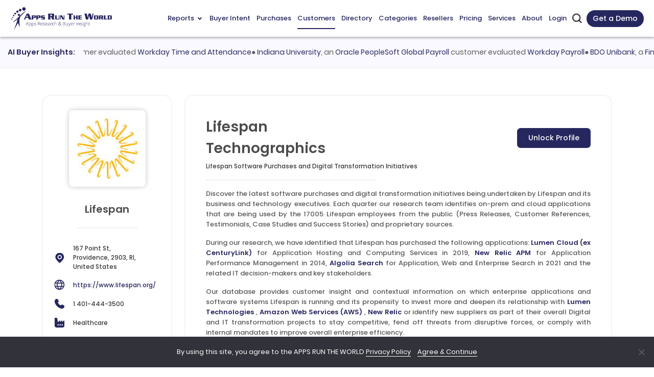

--- FILE ---
content_type: text/html; charset=UTF-8
request_url: https://www.appsruntheworld.com/customers-database/customers/view/lifespan-corporation-united-states
body_size: 36702
content:
<!DOCTYPE html>
<html lang="en">
<head>
    <meta name="viewport" content="width=device-width, initial-scale=1.0, maximum-scale=1.0, user-scalable=1.0">    
     
                    <link rel="canonical" href="https://www.appsruntheworld.com/customers-database/customers/view/lifespan-corporation-united-states">
        
        <title>Lifespan Software Purchases and Digital Transformation Initiatives</title>
    <link rel="icon" href="https://artw-assets.nyc3.cdn.digitaloceanspaces.com/assets/favicon_icon.png" sizes="32x32">
    <!-- <link rel="shortcut icon" type="image/png" href="https://www.appsruntheworld.com/wp-content/uploads/2015/08/favicon.ico"/> -->
    <meta name="author" content="Apps Run The World">
    <meta property="og:url" content="https://www.appsruntheworld.com/customers-database/customers/view/lifespan-corporation-united-states" />
    <meta property="og:title" content="Lifespan Software Purchases and Digital Transformation Initiatives" />
    <meta property="og:image" content="https://www.appsruntheworld.com/wp-content/uploads/Digital-First-500-300x202.png"/>
    <meta property="og:description" content="Explore Lifespan' software investments and digital transformations, including technology executives driving change"/>
    <meta name="description" content="Explore Lifespan' software investments and digital transformations, including technology executives driving change"/>
   

   
        
                    <meta http-equiv="Content-Type" content="text/html; charset=utf-8">
            <meta http-equiv="X-UA-Compatible" content="IE=edge">
            <meta http-equiv="last-modified" content="2026-01-19" />
                                <!-- <meta http-equiv="last-modified" content="" /> -->
                            
            <!-- // external css -->
                        <!-- <link crossorigin="anonymous" rel='stylesheet' id='google-fonts-1-css'  href='https://fonts.googleapis.com/css?family=Roboto%3A100%2C100italic%2C200%2C200italic%2C300%2C300italic%2C400%2C400italic%2C500%2C500italic%2C600%2C600italic%2C700%2C700italic%2C800%2C800italic%2C900%2C900italic%7CRoboto+Slab%3A100%2C100italic%2C200%2C200italic%2C300%2C300italic%2C400%2C400italic%2C500%2C500italic%2C600%2C600italic%2C700%2C700italic%2C800%2C800italic%2C900%2C900italic%7CPoppins%3A100%2C100italic%2C200%2C200italic%2C300%2C300italic%2C400%2C400italic%2C500%2C500italic%2C600%2C600italic%2C700%2C700italic%2C800%2C800italic%2C900%2C900italic&#038;display=auto&#038;ver=5.7.9' type='text/css' media='all' /> -->
            <link href="https://www.appsruntheworld.com/customers-database/assets_new/css/fonts.googleapis.css" rel="stylesheet"/>
            <style>
            @font-face {
                font-family: "Poppins";
                src: local("Poppins"), url("https://www.appsruntheworld.com/customers-database/assets_new/fonts/Poppins-Regular.woff") format("woff");
                font-display: swap;
            }

            body {
                --arrow-down-image: url('https://artw-assets.nyc3.cdn.digitaloceanspaces.com/assets/arrow_drop_down.svg');
            }
            </style>
            <!-- <link rel="stylesheet" type="text/css" href="//fonts.googleapis.com/css?family=Open+Sans" defer /> -->
            <!-- <link rel="preconnect" href="https://fonts.googleapis.com">
            <link rel="preconnect" href="https://fonts.gstatic.com" crossorigin>
            <link href="https://fonts.googleapis.com/css2?family=Poppins&display=swap" rel="stylesheet"> -->

            <!-- The above 3 meta tags *must* come first in the head; any other head content must come *after* these tags -->
            <link rel="preload" href="https://www.appsruntheworld.com/customers-database/assets/css/reset.css" as="style" onload="this.onload=null;this.rel='stylesheet'">
            <noscript><link rel="stylesheet" href="https://www.appsruntheworld.com/customers-database/assets/css/reset.css"></noscript>

            <link rel="preload" href="https://www.appsruntheworld.com/customers-database/assets_new/plugins/bootstrap5/css/bootstrap.min.css" as="style" onload="this.onload=null;this.rel='stylesheet'">
            <noscript><link rel="stylesheet" href="https://www.appsruntheworld.com/customers-database/assets_new/plugins/bootstrap5/css/bootstrap.min.css"></noscript>
            
            <link href="https://www.appsruntheworld.com/customers-database/assets_new/css/font-awesome.min.css" rel="stylesheet"/>
            <!-- <link rel="stylesheet" href="https://cdnjs.cloudflare.com/ajax/libs/bootstrap-tagsinput/0.8.0/bootstrap-tagsinput.css" integrity="sha512-xmGTNt20S0t62wHLmQec2DauG9T+owP9e6VU8GigI0anN7OXLip9i7IwEhelasml2osdxX71XcYm6BQunTQeQg==" crossorigin="anonymous" /> -->
            <!-- <link href="" defer rel="stylesheet"> -->

            <link rel="preload" href="https://www.appsruntheworld.com/customers-database/assets/plugins/select2/css/select2.min.css" as="style" onload="this.onload=null;this.rel='stylesheet'">
            <noscript><link rel="stylesheet" href="https://www.appsruntheworld.com/customers-database/assets/plugins/select2/css/select2.min.css"></noscript>

            <link rel="preload" href="https://www.appsruntheworld.com/customers-database/assets/plugins/datatables/datatables.min.css" as="style" onload="this.onload=null;this.rel='stylesheet'">
            <noscript><link rel="stylesheet" href="https://www.appsruntheworld.com/customers-database/assets/plugins/datatables/datatables.min.css"></noscript>

            <!-- <link href="" defer rel="stylesheet"> -->
            <link href="https://www.appsruntheworld.com/customers-database/assets_new/css/style.min.css" rel="stylesheet">
            <link href="https://www.appsruntheworld.com/customers-database/assets/css/print.css" rel="stylesheet" media="print">
            <!-- <link rel="stylesheet" type="text/css" href="" defer/> -->
            <link rel='dns-prefetch' href='https://js.hs-scripts.com' />
            <!-- end external css -->

            <!-- external js -->
            <script>
                var ci_site_url = 'https://www.appsruntheworld.com/customers-database/';
                
                window.addEventListener('DOMContentLoaded', function () {
                    const viewport = document.querySelector('meta[name="viewport"]');
                    // Desktop view
                    if (screen.width > 768) {
                        viewport.setAttribute('content', 'width=device-width, initial-scale=1.0');
                    }
                });
            </script>
            <script data-cfasync="false" src="https://www.appsruntheworld.com/customers-database/assets_new/plugins/jquery/js/jquery-3.5.1.min.js"></script>
            <!-- <script type='text/javascript' src='https://platform-api.sharethis.com/js/sharethis.js#property=6598c8c9b1f9bf0019d8352a&product=sticky-share-buttons' async='async'></script> -->
            <!-- <script type='text/javascript' src='https://platform-api.sharethis.com/js/sharethis.js?ver=2.2.0#property=6593f9eee1d8e3001a9781ec&product=inline-buttons&source=sharethis-share-buttons-wordpress' async='async'></script> -->
            <!-- <script type="text/javascript" src="https://platform-api.sharethis.com/js/sharethis.js#property=65b73a9094dba00019575c8e&product=sticky-share-buttons&source=platform" async="async"></script> -->
            <!-- end external js -->

        <script data-cfasync="false" nonce="8f033e41-d7e4-4582-996e-c6546c5124bd">try{(function(w,d){!function(j,k,l,m){if(j.zaraz)console.error("zaraz is loaded twice");else{j[l]=j[l]||{};j[l].executed=[];j.zaraz={deferred:[],listeners:[]};j.zaraz._v="5874";j.zaraz._n="8f033e41-d7e4-4582-996e-c6546c5124bd";j.zaraz.q=[];j.zaraz._f=function(n){return async function(){var o=Array.prototype.slice.call(arguments);j.zaraz.q.push({m:n,a:o})}};for(const p of["track","set","debug"])j.zaraz[p]=j.zaraz._f(p);j.zaraz.init=()=>{var q=k.getElementsByTagName(m)[0],r=k.createElement(m),s=k.getElementsByTagName("title")[0];s&&(j[l].t=k.getElementsByTagName("title")[0].text);j[l].x=Math.random();j[l].w=j.screen.width;j[l].h=j.screen.height;j[l].j=j.innerHeight;j[l].e=j.innerWidth;j[l].l=j.location.href;j[l].r=k.referrer;j[l].k=j.screen.colorDepth;j[l].n=k.characterSet;j[l].o=(new Date).getTimezoneOffset();if(j.dataLayer)for(const t of Object.entries(Object.entries(dataLayer).reduce((u,v)=>({...u[1],...v[1]}),{})))zaraz.set(t[0],t[1],{scope:"page"});j[l].q=[];for(;j.zaraz.q.length;){const w=j.zaraz.q.shift();j[l].q.push(w)}r.defer=!0;for(const x of[localStorage,sessionStorage])Object.keys(x||{}).filter(z=>z.startsWith("_zaraz_")).forEach(y=>{try{j[l]["z_"+y.slice(7)]=JSON.parse(x.getItem(y))}catch{j[l]["z_"+y.slice(7)]=x.getItem(y)}});r.referrerPolicy="origin";r.src="/cdn-cgi/zaraz/s.js?z="+btoa(encodeURIComponent(JSON.stringify(j[l])));q.parentNode.insertBefore(r,q)};["complete","interactive"].includes(k.readyState)?zaraz.init():j.addEventListener("DOMContentLoaded",zaraz.init)}}(w,d,"zarazData","script");window.zaraz._p=async d$=>new Promise(ea=>{if(d$){d$.e&&d$.e.forEach(eb=>{try{const ec=d.querySelector("script[nonce]"),ed=ec?.nonce||ec?.getAttribute("nonce"),ee=d.createElement("script");ed&&(ee.nonce=ed);ee.innerHTML=eb;ee.onload=()=>{d.head.removeChild(ee)};d.head.appendChild(ee)}catch(ef){console.error(`Error executing script: ${eb}\n`,ef)}});Promise.allSettled((d$.f||[]).map(eg=>fetch(eg[0],eg[1])))}ea()});zaraz._p({"e":["(function(w,d){})(window,document)"]});})(window,document)}catch(e){throw fetch("/cdn-cgi/zaraz/t"),e;};</script></head><script>
    window.filter_limitation = parseInt("5")
    var visitorFilters = null;
    var productVisitorFilters = null;
    var customerVisitorFilters = null;
</script>
<body>
        <nav class="navbar navbar-expand-lg navbar-top sticky-top" id="main-navbar">
        <div class="container-fluid px-0">
            <a class="navbar-brand nav-header py-0" href="https://www.appsruntheworld.com">
                <img src="https://artw-assets.nyc3.cdn.digitaloceanspaces.com/assets/logo.webp" srcset="https://artw-assets.nyc3.cdn.digitaloceanspaces.com/assets/logo.webp 1x, https://artw-assets.nyc3.cdn.digitaloceanspaces.com/assets/logo.webp?w=460&h=116 2x" class="header-logo" alt="Header logo" height="58" width="242">
            </a>
            <div class="navbar-menu d-flex d-lg-none">
                <button class="navbar-toggler collapsed" aria-label="toggle-btn" type="button" data-bs-toggle="collapse" data-bs-target="#main-navbar-content">
                    <div class="hamburger-toggle">
                        <div class="hamburger">
                            <span></span>
                            <span></span>
                            <span></span>
                        </div>
                    </div>
                </button>
                                    <a href="#" data-bs-toggle="modal" data-bs-target="#contact_us_modal" class="a_schedule">Get a Demo</a>
                                <div class="mobile_search d-inline-flex">
                   <img src="https://artw-assets.nyc3.cdn.digitaloceanspaces.com/assets/search.png" srcset="https://artw-assets.nyc3.cdn.digitaloceanspaces.com/assets/search.png 1x, https://artw-assets.nyc3.cdn.digitaloceanspaces.com/assets/search.png?w=52&h=52 2x" width="17" height="17" class="artw_search_box_open" alt="search icon">
                    <div class="artw_custom_search">
                        <form id="artw_search_form_mobile" target="_top" action="https://www.appsruntheworld.com/customers-database/search/index">
                            <div class="artw_search_box">
                                <img src="https://artw-assets.nyc3.cdn.digitaloceanspaces.com/assets/search.png" width="17" height="17" class="artw_search_icon" alt="search icon">
                                <input type="text" name="search" id="artw_search_mobile" class="artw_search_input" placeholder="Search" >
                                <img src="https://artw-assets.nyc3.cdn.digitaloceanspaces.com/assets/close.svg" class="artw_close_icon" alt="close icon">
                            </div>
                        </form>
                    </div>
                </div>
            </div>
            <div class="collapse navbar-collapse justify-content-md-end" id="main-navbar-content">
                <ul class="navbar-nav ms-auto mb-2 mb-lg-0">
                    <li class="nav-item dropdown hoverable-dropdown">
                        <a class="nav-link dropdown-toggle" href="#" data-bs-toggle="dropdown" aria-expanded="false">Reports <span class="menu-arrow down">
                        </a>
                        <ul class="dropdown-menu menu-custom reports-menu p-0">
                            <li class="dropdown-menu-row">
                                <ul class="dropdown-sub-menu d-lg-flex">
                                    <li class="col-lg-3 dropdown-menu-col list-right-border">
                                        <ul>
                                            <li>
                                                <span class="reports-header">Landmark</span>
                                                <ul class="reports-menu-list">
                                                    <li>
                                                        <a class="dropdown-item" href="https://www.appsruntheworld.com/apps-top-500-applications-vendors/" aria-current="page">Apps Top 500</a>
                                                    </li>
                                                    <li>
                                                        <a class="dropdown-item" href="https://www.appsruntheworld.com/cloud-top-500-applications-vendors/">Cloud Top 500</a>
                                                    </li>
                                                    <li>
                                                        <a class="dropdown-item" href="https://www.appsruntheworld.com/hcm-top-500-software-vendors/">HCM Top 500</a>
                                                    </li>
                                                </ul>
                                            </li>
                                            <li class="report-list-sub-li report-list-li">
                                                <span class="reports-header">Cloud</span>
                                                <ul class="reports-menu-list">
                                                    <li>
                                                        <a class="dropdown-item" href="https://www.appsruntheworld.com/2020-hindsight-finds-deceleration-among-top-10-vendors-in-iaas-cloud-enterprise-applications-amid-cloudy-outlook/">Top 10 Cloud</a>
                                                    </li>
                                                    <li>
                                                        <a class="dropdown-item" href="https://www.appsruntheworld.com/top-10-cloud-crm-software-vendors-market-size-and-forecast/">Top 10 Cloud CRM</a>
                                                    </li>
                                                    <li>
                                                        <a class="dropdown-item" href="https://www.appsruntheworld.com/top-10-cloud-erp-software-vendors-market-size-and-market-forecast/">Top 10 Cloud ERP</a>
                                                    </li>
                                                    <li>
                                                        <a class="dropdown-item" href="https://www.appsruntheworld.com/top-10-cloud-epm-software-vendors-market-size-and-market-forecast/">Top 10 Cloud EPM</a>
                                                    </li>
                                                    <li>
                                                        <a class="dropdown-item" href="https://www.appsruntheworld.com/top-10-cloud-procurement-software-vendors-market-size-and-market-forecast/">Top 10 Cloud Procurement</a>
                                                    </li>
                                                </ul>
                                            </li>
                                        </ul>
                                    </li>
                                    <li class="col-lg-3 dropdown-menu-col list-right-border">
                                        <ul>
                                            <li class="report-list-li">
                                                <span class="reports-header">Functional Market</span>
                                                <ul class="reports-menu-list">
                                                    <li>
                                                        <a class="dropdown-item" href="https://www.appsruntheworld.com/top-10-analytics-and-bi-software-vendors-and-market-forecast/">Top 10 Analytics and BI</a>
                                                    </li>
                                                    <li>
                                                        <a class="dropdown-item" href="https://www.appsruntheworld.com/top-10-collaboration-software-vendors-and-market-forecast/">Top 10 Collaboration</a>
                                                    </li>
                                                    <li>
                                                        <a class="dropdown-item" href="https://www.appsruntheworld.com/top-10-content-management-software-vendors-and-market-forecast/">Top 10 Content Management</a>
                                                    </li>
                                                    <li>
                                                        <a class="dropdown-item" href="https://www.appsruntheworld.com/top-10-crm-software-vendors-and-market-forecast/">Top 10 CRM</a>
                                                    </li>
                                                    <li>
                                                        <a class="dropdown-item" href="https://www.appsruntheworld.com/top-10-ecommerce-software-vendors-and-market-forecast/">Top 10 eCommerce</a>
                                                    </li>
                                                    <li>
                                                        <a class="dropdown-item" href="https://www.appsruntheworld.com/top-10-epm-software-vendors-and-market-forecast/">Top 10 EPM</a>
                                                    </li>
                                                    <li>
                                                        <a class="dropdown-item" href="https://www.appsruntheworld.com/top-10-erp-software-vendors-and-market-forecast/">Top 10 ERP</a>
                                                    </li>
                                                    <li>
                                                        <a class="dropdown-item" href="https://www.appsruntheworld.com/top-10-hcm-software-vendors-and-market-forecast/">Top 10 HCM</a>
                                                    </li>
                                                    <li>
                                                        <a class="dropdown-item" href="https://www.appsruntheworld.com/top-10-it-service-management-software-vendors-and-market-forecast/">Top 10 ITSM</a>
                                                    </li>
                                                    <li>
                                                        <a class="dropdown-item" href="https://www.appsruntheworld.com/top-10-product-lifecycle-management-engineering-software-vendors-and-market-forecast/">Top 10 PLM</a>
                                                    </li>
                                                    <li>
                                                        <a class="dropdown-item" href="https://www.appsruntheworld.com/top-10-project-portfolio-management-software-vendors-and-market-forecast/">Top 10 PPM</a>
                                                    </li>
                                                    <li>
                                                        <a class="dropdown-item" href="https://www.appsruntheworld.com/top-10-procurement-software-vendors-and-market-forecast/">Top 10 Procurement</a>
                                                    </li>
                                                    <li>
                                                        <a class="dropdown-item" href="https://www.appsruntheworld.com/top-10-sales-performance-management-software-vendors-and-market-forecast/">Top 10 SPM</a>
                                                    </li>
                                                    <li>
                                                        <a class="dropdown-item" href="https://www.appsruntheworld.com/top-10-scm-software-vendors-and-market-forecast/">Top 10 SCM</a>
                                                    </li>
                                                    <li>
                                                        <a class="dropdown-item" href="https://www.appsruntheworld.com/top-10-trm-software-vendors-and-market-forecast/">Top 10 TRM</a>
                                                    </li>
                                                </ul>
                                            </li>
                                        </ul>
                                    </li>
                                    <li class="col-lg-3 dropdown-menu-col list-right-border">
                                        <ul>
                                            <li class="report-list-li">
                                                <span class="reports-header">HCM Market</span>
                                                <ul class="reports-menu-list">
                                                    <li>
                                                        <a class="dropdown-item" href="https://www.appsruntheworld.com/top-10-core-hr-and-talent-management-applications-vendors-market-forecast-and-customer-wins/">Top 10 Core HR and Talent management</a>
                                                    </li>
                                                    <li>
                                                        <a class="dropdown-item" href="https://www.appsruntheworld.com/top-10-hcm-software-vendors-in-benefit-administration-market-segment/">Top 10 Benefit Administration</a>
                                                    </li>
                                                    <li>
                                                        <a class="dropdown-item" href="https://www.appsruntheworld.com/top-10-hcm-software-vendors-in-compensation-market-segment/">Top 10 Compensation</a>
                                                    </li>
                                                    <li>
                                                        <a class="dropdown-item" href="https://www.appsruntheworld.com/top-10-hcm-software-vendors-in-compliance-market-segment/">Top 10 Compliance</a>
                                                    </li>
                                                    <li>
                                                        <a class="dropdown-item" href="https://www.appsruntheworld.com/top-10-hcm-software-vendors-in-core-hr-personnel-organization-management-market-segment/">Top 10 Core HR</a>
                                                    </li>
                                                    <li>
                                                        <a class="dropdown-item" href="https://www.appsruntheworld.com/top-10-hcm-software-vendors-in-payroll-market-segment/">Top 10 Payroll</a>
                                                    </li>
                                                    <li>
                                                        <a class="dropdown-item" href="https://www.appsruntheworld.com/top-10-hcm-software-vendors-in-learning-development-market-segment/">Top 10 Learning and Development</a>
                                                    </li>
                                                    <li>
                                                        <a class="dropdown-item" href="https://www.appsruntheworld.com/top-10-hcm-software-vendors-in-pension-administration-market-segment/">Top 10 Pension Administration</a>
                                                    </li>
                                                    <li>
                                                        <a class="dropdown-item" href="https://www.appsruntheworld.com/top-10-hcm-software-vendors-in-performance-management-market-segment/">Top 10 Performance Management</a>
                                                    </li>
                                                    <li>
                                                        <a class="dropdown-item" href="https://www.appsruntheworld.com/top-10-hcm-software-vendors-in-succession-planning-market-segment/">Top 10 Succession Planning</a>
                                                    </li>
                                                    <li>
                                                        <a class="dropdown-item" href="https://www.appsruntheworld.com/top-10-talent-acquisition-applications-vendors-market-forecast-and-customer-wins/">Top 10 Talent Acquisition</a>
                                                    </li>
                                                    <li>
                                                        <a class="dropdown-item" href="https://www.appsruntheworld.com/top-10-hcm-software-vendors-in-applicant-tracking-market-segment/">Top 10 Applicant Tracking</a>
                                                    </li>
                                                    <li>
                                                        <a class="dropdown-item" href="https://www.appsruntheworld.com/top-10-hcm-software-vendors-in-contingent-labor-management-market-segment/">Top 10 Contingent Workforce</a>
                                                    </li>
                                                    <li>
                                                        <a class="dropdown-item" href="https://www.appsruntheworld.com/top-10-hcm-software-vendors-in-Candidate-Relationship-Management-market-segment/">Top 10 Candidate Relationship Management</a>
                                                    </li>
                                                    <li>
                                                        <a class="dropdown-item" href="https://www.appsruntheworld.com/top-10-hcm-software-vendors-in-onboarding-market-segment/">Top 10 Onboarding</a>
                                                    </li>
                                                    <li>
                                                        <a class="dropdown-item" href="https://www.appsruntheworld.com/top-10-hcm-software-vendors-in-recruiting-market-segment/">Top 10 Recruiting</a>
                                                    </li>
                                                    <li>
                                                        <a class="dropdown-item" href="https://www.appsruntheworld.com/top-10-hcm-software-vendors-in-sourcing-market-segment/">Top 10 Sourcing</a>
                                                    </li>
                                                    <li>
                                                        <a class="dropdown-item" href="https://www.appsruntheworld.com/top-10-workforce-management-vendors-market-forecast-and-customer-wins/">Top 10 Workforce Management</a>
                                                    </li>
                                                    <li>
                                                        <a class="dropdown-item" href="https://www.appsruntheworld.com/top-10-hcm-software-vendors-in-absence-management-market-segment/">Top 10 Absence Management</a>
                                                    </li>
                                                    <li>
                                                        <a class="dropdown-item" href="https://www.appsruntheworld.com/top-10-hcm-software-vendors-in-fatigue-management-market-segment/">Top 10 Fatigue Management</a>
                                                    </li>
                                                    <li>
                                                        <a class="dropdown-item" href="https://www.appsruntheworld.com/top-10-hcm-software-vendors-in-task-management-market-segment/">Top 10 Task Management</a>
                                                    </li>
                                                    <li>
                                                        <a class="dropdown-item" href="https://www.appsruntheworld.com/top-10-hcm-software-vendors-in-time-attendance-market-segment/">Top 10 Time and Attendance</a>
                                                    </li>
                                                    <li>
                                                        <a class="dropdown-item" href="https://www.appsruntheworld.com/top-10-hcm-software-vendors-in-workforce-analytics-market-segment/">Top 10 Workforce Analytics</a>
                                                    </li>
                                                    <li>
                                                        <a class="dropdown-item" href="https://www.appsruntheworld.com/top-10-hcm-software-vendors-in-workforce-scheduling-market-segment/">Top 10 Workforce Scheduling</a>
                                                    </li>
                                                </ul>
                                            </li>
                                        </ul>
                                    </li>
                                    <li class="col-lg-3 dropdown-menu-col">
                                        <ul>
                                            <li class="report-list-li">
                                                <span class="reports-header">Vertical Market</span>
                                                <ul class="reports-menu-list">
                                                    <li>
                                                        <a class="dropdown-item" href="https://www.appsruntheworld.com/top-10-aerospace-defense-software-vendors-and-market-forecast/">Top 10 Aerospace and Defense</a>
                                                    </li>
                                                    <li>
                                                        <a class="dropdown-item" href="https://www.appsruntheworld.com/top-10-automotive-software-vendors-and-market-forecast/">Top 10 Automotive</a>
                                                    </li>
                                                    <li>
                                                        <a class="dropdown-item" href="https://www.appsruntheworld.com/top-10-banking-and-financial-services-software-vendors-and-market-forecast/">Top 10 Banking and Financial Services</a>
                                                    </li>
                                                    <li>
                                                        <a class="dropdown-item" href="https://www.appsruntheworld.com/top-10-consumer-packaged-goods-software-vendors-and-market-forecast/">Top 10 Consumer Packaged Goods</a>
                                                    </li>
                                                    <li>
                                                        <a class="dropdown-item" href="https://www.appsruntheworld.com/top-10-communication-software-vendors-and-market-forecast/">Top 10 Communications</a>
                                                    </li>
                                                    <li>
                                                        <a class="dropdown-item" href="https://www.appsruntheworld.com/top-10-construction-and-real-estate-software-vendors-and-market-forecast/">Top 10 Construction and Real Estate</a>
                                                    </li>
                                                    <li>
                                                        <a class="dropdown-item" href="https://www.appsruntheworld.com/top-10-construction-software-vendors-market-size-and-market-forecast/">Top 10 Construction</a>
                                                    </li>
                                                    <li>
                                                        <a class="dropdown-item" href="https://www.appsruntheworld.com/top-10-real-estate-software-vendors-market-size-and-market-forecast/">Top 10 Real Estate</a>
                                                    </li>
                                                    <li>
                                                        <a class="dropdown-item" href="https://www.appsruntheworld.com/top-10-distribution-software-vendors-and-market-forecast/">Top 10 Distribution</a>
                                                    </li>
                                                    <li>
                                                        <a class="dropdown-item" href="https://www.appsruntheworld.com/top-10-education-software-vendors-and-market-forecast/">Top 10 Education</a>
                                                    </li>
                                                    <li>
                                                        <a class="dropdown-item" href="https://www.appsruntheworld.com/top-10-k12-software-vendors-market-size-and-market-forecast/">Top 10 K12</a>
                                                    </li>
                                                    <li>
                                                        <a class="dropdown-item" href="https://www.appsruntheworld.com/top-10-higher-education-software-vendors-market-size-and-market-forecast/">Top 10 Higher Educations</a>
                                                    </li>
                                                    <li>
                                                        <a class="dropdown-item" href="https://www.appsruntheworld.com/top-10-government-software-vendors-and-market-forecast/">Top 10 Government</a>
                                                    </li>
                                                    <li>
                                                        <a class="dropdown-item" href="https://www.appsruntheworld.com/top-10-federal-government-software-vendors-and-market-forecast/">Top 10 Federal Government</a>
                                                    </li>
                                                    <li>
                                                        <a class="dropdown-item" href="https://www.appsruntheworld.com/top-10-state-and-local-government-software-vendors-and-market-forecast/">Top 10 State and Local Government</a>
                                                    </li>
                                                    <li>
                                                        <a class="dropdown-item" href="https://www.appsruntheworld.com/top-10-public-safety-government-software-vendors-and-market-forecast/">Top 10 Public Safety Government</a>
                                                    </li>
                                                    <li>
                                                        <a class="dropdown-item" href="https://www.appsruntheworld.com/top-10-healthcare-software-vendors-and-market-forecast/">Top 10 Healthcare</a>
                                                    </li>
                                                    <li>
                                                        <a class="dropdown-item" href="https://www.appsruntheworld.com/top-10-insurance-software-vendors-and-market-forecast/">Top 10 Insurance</a>
                                                    </li>
                                                    <li>
                                                        <a class="dropdown-item" href="https://www.appsruntheworld.com/top-10-life-insurance-software-vendors-and-market-forecast/">Top 10 Life Insurance</a>
                                                    </li>
                                                    <li>
                                                        <a class="dropdown-item" href="https://www.appsruntheworld.com/top-10-pc-insurance-software-vendors-and-market-forecast/">Top 10 P&amp;C Insurance</a>
                                                    </li>
                                                    <li>
                                                        <a class="dropdown-item" href="https://www.appsruntheworld.com/top-10-specialty-insurance-software-vendors-and-market-forecast/">Top 10 Specialty Insurance</a>
                                                    </li>
                                                    <li>
                                                        <a class="dropdown-item" href="https://www.appsruntheworld.com/top-10-leisure-hospitality-software-vendors-and-market-forecast/">Top 10 Leisure and Hospitality</a>
                                                    </li>
                                                    <li>
                                                        <a class="dropdown-item" href="https://www.appsruntheworld.com/top-10-leisure-and-recreation-software-vendors-market-size-and-market-forecast/">Top 10 Leisure and Recreation</a>
                                                    </li>
                                                    <li>
                                                        <a class="dropdown-item" href="https://www.appsruntheworld.com/top-10-hospitality-software-vendors-market-size-and-market-forecast/">Top 10 Hospitality</a>
                                                    </li>
                                                    <li>
                                                        <a class="dropdown-item" href="https://www.appsruntheworld.com/top-10-life-sciences-software-vendors-and-market-forecast/">Top 10 Life Sciences</a>
                                                    </li>
                                                    <li>
                                                        <a class="dropdown-item" href="https://www.appsruntheworld.com/top-10-manufacturing-software-vendors-and-market-forecast/">Top 10 Manufacturing</a>
                                                    </li>
                                                    <li>
                                                        <a class="dropdown-item" href="https://www.appsruntheworld.com/top-10-media-software-vendors-and-market-forecast/">Top 10 Media</a>
                                                    </li>
                                                    <li>
                                                        <a class="dropdown-item" href="https://www.appsruntheworld.com/top-10-non-profit-software-vendors-and-market-forecast/">Top 10 Non Profit</a>
                                                    </li>
                                                    <li>
                                                        <a class="dropdown-item" href="https://www.appsruntheworld.com/top-10-faith-based-nonprofit-software-vendors-market-size-and-market-forecast/">Top 10 Faith-Based Non Profit</a>
                                                    </li>
                                                    <li>
                                                        <a class="dropdown-item" href="https://www.appsruntheworld.com/top-10-special-cause-non-profit-software-vendors-market-size-and-market-forecast/">Top 10 Special Cause Non Profit</a>
                                                    </li>
                                                    <li>
                                                        <a class="dropdown-item" href="https://www.appsruntheworld.com/top-10-youth-and-elderly-care-nonprofit-non-profit-software-vendors-market-size-and-market-forecast/">Top 10 Youth and Elderly Care Non Profit</a>
                                                    </li>
                                                    <li>
                                                        <a class="dropdown-item" href="https://www.appsruntheworld.com/top-10-oil-and-gas-software-vendors-and-market-forecast/">Top 10 Oil, Gas and Chemicals</a>
                                                    </li>
                                                    <li>
                                                        <a class="dropdown-item" href="https://www.appsruntheworld.com/top-10-professional-services-software-vendors-and-market-forecast/">Top 10 Professional Services</a>
                                                    </li>
                                                    <li>
                                                        <a class="dropdown-item" href="https://www.appsruntheworld.com/top-10-retail-software-vendors-and-market-forecast/">Top 10 Retail</a>
                                                    </li>
                                                    <li>
                                                        <a class="dropdown-item" href="https://www.appsruntheworld.com/top-10-transportation-software-vendors-and-market-forecast/">Top 10 Transportation</a>
                                                    </li>
                                                    <li>
                                                        <a class="dropdown-item" href="https://www.appsruntheworld.com/top-10-utilities-software-vendors-and-market-forecast/">Top 10 Utilities</a>
                                                    </li>
                                                </ul>
                                            </li>
                                        </ul>
                                    </li>
                                </ul>
                            </li>
                        </ul>
                    </li>
                    <li class="nav-item">
                        <a href="https://www.appsruntheworld.com/customers-database/buyer-intent" class="nav-link" data-match_url_array='["https://www.appsruntheworld.com/customers-database/buyer-intent"]'>Buyer Intent</a>
                    </li>
                    <li class="nav-item">
                        <a href="https://www.appsruntheworld.com/customers-database/purchases/index/implementation/asc/10/1?Categories=50,66&Industry=Aerospace%20and%20Defense,Automotive,Manufacturing&Country=Australia,United%20Kingdom,United%20States&Employee=1001-10000" data-match_url_array='["https://www.appsruntheworld.com/customers-database/",
                        "https://www.appsruntheworld.com/customers-database/purchases"]' class="nav-link">Purchases</a>
                    </li>
                    <li class="nav-item">
                        <a href="https://www.appsruntheworld.com/customers-database/customers" class="nav-link" data-match_url_array='["https://www.appsruntheworld.com/customers-database/customers"]'>Customers</a>
                    </li>
                    <li class="nav-item">
                        <a href="https://www.appsruntheworld.com/customers-database/products" class="nav-link" data-match_url_array='["https://www.appsruntheworld.com/customers-database/products"]'>Directory</a>
                    </li>
                    <li class="nav-item">
                        <a href="https://www.appsruntheworld.com/customers-database/categories" class="nav-link" data-match_url_array='["https://www.appsruntheworld.com/customers-database/category","https://www.appsruntheworld.com/customers-database/categories"]'>Categories</a>
                    </li>
                    <li class="nav-item">
                        <a href="https://www.appsruntheworld.com/customers-database/resellers-and-system-integrators" class="nav-link" data-match_url_array='["https://www.appsruntheworld.com/customers-database/resellers","https://www.appsruntheworld.com/customers-database/resellers-and-system-integrators"]'>Resellers</a>
                    </li>
                                                                                <li class="nav-item">
                        <a class="nav-link" href="https://www.appsruntheworld.com/subscribe-now/membership-levels">Pricing</a>
                    </li>
                    <li class="nav-item">
                        <a class="nav-link" href="https://www.appsruntheworld.com/services/">Services</a>
                    </li>
                    <li class="nav-item">
                        <a class="nav-link" href="https://www.appsruntheworld.com/about-us">About</a>
                    </li>
                                            <li><a href="https://www.appsruntheworld.com/login?redirect_to=https%3A%2F%2Fwww.appsruntheworld.com%2Fcustomers-database%2Fcustomers%2Fview%2Flifespan-corporation-united-states" class="nav-link">Login</a></li>
                                        </ul>
            </div>
            <div class="mobile_search d-none d-lg-inline-flex">
                <img src="https://artw-assets.nyc3.cdn.digitaloceanspaces.com/assets/search.png" srcset="https://artw-assets.nyc3.cdn.digitaloceanspaces.com/assets/search.png 1x, https://artw-assets.nyc3.cdn.digitaloceanspaces.com/assets/search.png?w=52&h=52 2x" width="17" height="17" class="artw_search_box_open" alt="search icon">
                <div class="artw_custom_search">
                    <form id="artw_search_form" target="_top" action="https://www.appsruntheworld.com/customers-database/search/index">
                        <div class="artw_search_box">
                            <img src="https://artw-assets.nyc3.cdn.digitaloceanspaces.com/assets/search.png" width="17" height="17" class="artw_search_icon" alt="search icon">
                            <input type="text" name="search" id="artw_search" class="artw_search_input" placeholder="Search">
                            <img src="https://artw-assets.nyc3.cdn.digitaloceanspaces.com/assets/close.svg" class="artw_close_icon" alt="class icon">
                        </div> 
                    </form>
                </div>
            </div>
                            <a href="#" data-bs-toggle="modal" data-bs-target="#contact_us_modal" class="a_schedule without-loggedin d-none d-lg-inline-flex">Get a Demo</a>
                    </div>
    </nav>
    <!-- <div class="sharethis-sticky-share-buttons"></div> -->
     
    <div class="ci-ditty-wrapper" id="ciBuyerInsightTicker">

    <div class="ci-ditty-title">AI Buyer Insights:</div>
    <div class="ci-ditty-scroller">
        <div class="ci-ditty-track" id="ciTickerItemDiv">
                            <div class="ci-ditty-item"><p>  ●  <a href="https://www.appsruntheworld.com/customers-database/customers/view/adelphi-university-usa">Adelphi University</a>, 
      an <a href="https://www.appsruntheworld.com/customers-database/products/view/adp-enterprise-etime-oem-kronos-workforce-central">ADP Enterprise eTIME</a> 
      customer evaluated 
      <a href="https://www.appsruntheworld.com/customers-database/products/view/workday-time-and-attendance">Workday Time and Attendance</a> </p></div>
                            <div class="ci-ditty-item"><p>  ●  <a href="https://www.appsruntheworld.com/customers-database/customers/view/indiana-university-united-states">Indiana University</a>, 
      an <a href="https://www.appsruntheworld.com/customers-database/products/view/oracle-peoplesoft-global-payroll">Oracle PeopleSoft Global Payroll</a> 
      customer evaluated 
      <a href="https://www.appsruntheworld.com/customers-database/products/view/workday-payroll">Workday Payroll</a> </p></div>
                            <div class="ci-ditty-item"><p>  ●  <a href="https://www.appsruntheworld.com/customers-database/customers/view/bdo-unibank-philippines">BDO Unibank</a>, 
      a <a href="https://www.appsruntheworld.com/customers-database/products/view/finastra-misys-opics-plus">Finastra Misys Opics</a> 
      customer evaluated 
      <a href="https://www.appsruntheworld.com/customers-database/products/view/ion-it2-treasury">ION IT2 Treasury</a> </p></div>
                            <div class="ci-ditty-item"><p>  ●  <a href="https://www.appsruntheworld.com/customers-database/customers/view/asgc-group-united-arab-emirates">ASGC Group</a>, 
      an <a href="https://www.appsruntheworld.com/customers-database/products/view/oracle-e-business-suite">Oracle E-Business Suite</a> 
      customer evaluated 
      <a href="https://www.appsruntheworld.com/customers-database/products/view/oracle-cloud-erp">Oracle Cloud ERP</a> </p></div>
                            <div class="ci-ditty-item"><p>  ●  <a href="https://www.appsruntheworld.com/customers-database/customers/view/ahold-delhaize-united-states">Ahold Delhaize USA</a>, 
      an <a href="https://www.appsruntheworld.com/customers-database/products/view/oracle-retail-merchandising-system">Oracle Retail Merchandising</a> 
      customer evaluated 
      <a href="https://www.appsruntheworld.com/customers-database/products/view/sap-retail">SAP Retail Management</a> </p></div>
                            <div class="ci-ditty-item"><p>  ●  <a href="https://www.appsruntheworld.com/customers-database/customers/view/fluke-corporation-a-fortive-company-united-kingdom">Fluke Corporation</a>, 
      an <a href="https://www.appsruntheworld.com/customers-database/products/view/oracle-e-business-suite">Oracle E-Business Suite</a> 
      customer evaluated 
      <a href="https://www.appsruntheworld.com/customers-database/products/view/sap-s-4-hana">SAP S/4 HANA</a> </p></div>
                            <div class="ci-ditty-item"><p>  ●  <a href="https://www.appsruntheworld.com/customers-database/customers/view/first-horizon-bank-united-states">First Horizon Bank</a>, 
      an <a href="https://www.appsruntheworld.com/customers-database/products/view/ncino-loan-origination-system">nCino Loan Origination</a> 
      customer evaluated 
      <a href="https://www.appsruntheworld.com/customers-database/products/view/fis-commercial-loan-servicing-formerly-acbs">FIS Commercial Loan Servicing</a> </p></div>
                            <div class="ci-ditty-item"><p>  ●  <a href="https://www.appsruntheworld.com/customers-database/customers/view/swedbank-sweden">Swedbank</a>, 
      a <a href="https://www.appsruntheworld.com/customers-database/products/view/temenos-t24">Temenos T24</a> 
      customer evaluated 
      <a href="https://www.appsruntheworld.com/customers-database/products/view/oracle-flexcube">Oracle Flexcube</a></p></div>
                            <div class="ci-ditty-item"><p>  ●  <a href="https://www.appsruntheworld.com/customers-database/customers/view/the-southern-company-united-states">Southern Company</a>, 
      a <a href="https://www.appsruntheworld.com/customers-database/products/view/hitachi-ventyx-focalpoint-suite">	Hitachi Ventyx FocalPoint</a> 
      customer evaluated 
      <a href="https://www.appsruntheworld.com/customers-database/products/view/aveva-pi-system">AVEVA PI System</a> </p></div>
                            <div class="ci-ditty-item"><p>  ●  <a href="https://www.appsruntheworld.com/customers-database/customers/view/the-travelers-companies-inc-united-states">Travelers</a>, 
      an <a href="https://www.appsruntheworld.com/customers-database/products/view/exterro-zapproved-zdiscovery">Exterro Zapproved ZDiscovery</a> 
      customer evaluated 
      <a href="https://www.appsruntheworld.com/customers-database/products/view/lexisnexis-counsellink">LexisNexis CounselLink</a> </p></div>
                            <div class="ci-ditty-item"><p>  ●  <a href="https://www.appsruntheworld.com/customers-database/customers/view/hong-kong-polytechnic-university-the-china">Hong Kong Polytechnic University (PolyU)
</a>, 
      an <a href="https://https://www.appsruntheworld.com/customers-database/products/view/oracle-e-business-suite">Oracle E-Business Suite</a> 
      customer evaluated 
      <a href="https://www.appsruntheworld.com/customers-database/products/view/sap-s-4-hana">SAP S/4 HANA</a> </p></div>
                            <div class="ci-ditty-item"><p>  ●  <a href="https://www.appsruntheworld.com/customers-database/customers/view/becker-industrie-united-states">Becker Industrie</a>, 
      a <a href="https://www.appsruntheworld.com/customers-database/products/view/microsoft-dynamics-ax">Microsoft Dynamics AX</a> 
      customer evaluated 
      <a href="https://www.appsruntheworld.com/customers-database/products/view/microsoft-dynamics-365-for-finance-and-operations">Microsoft Dynamics 365 F&amp;O</a></p></div>
                            <div class="ci-ditty-item"><p>  ●  <a href="https://www.appsruntheworld.com/customers-database/customers/view/michelin-united-arab-emirates">Michelin</a>, 
      an <a href="https://www.appsruntheworld.com/customers-database/products/view/e2open-ex-blujay-tms">e2open</a> 
      customer evaluated 
      <a href="https://www.appsruntheworld.com/customers-database/products/view/oracle-transportation-management-system">Oracle Transportation Management</a> </p></div>
                            <div class="ci-ditty-item"><p>  ●  <a href="https://www.appsruntheworld.com/customers-database/customers/view/wayfair-united-states">Wayfair</a>, 
      a <a href="https://www.appsruntheworld.com/customers-database/products/view/korber-highjump-warehouse-advantage">Korber HighJump WMS</a> 
      customer just evaluated 
      <a href="https://www.appsruntheworld.com/customers-database/products/view/manhattan-wms">Manhattan WMS</a></p></div>
                            <div class="ci-ditty-item"><p>  ●  <a href="https://www.appsruntheworld.com/customers-database/customers/view/westpac-new-zealand-limited-new-zealand">Westpac NZ</a>, 
      an <a href="https://www.appsruntheworld.com/customers-database/products/view/infosys-finacle">Infosys Finacle</a> 
      customer evaluated 
      <a href="https://www.appsruntheworld.com/customers-database/products/view/ncino-bank-operating-system">nCino Bank OS</a> </p></div>
                            <div class="ci-ditty-item"><p>  ●  <a href="https://www.appsruntheworld.com/customers-database/customers/view/pacific-coast-producers-usa">Pacific Coast Producers</a>, 
      an <a href="https://www.appsruntheworld.com/customers-database/products/view/oracle-jd-edwards-enterpriseone">Oracle JD Edwards EnterpriseOne</a> 
      customer evaluated 
      <a href="https://www.appsruntheworld.com/customers-database/products/view/sap-s-4hana-cloud">SAP S/4HANA Cloud</a> </p></div>
                            <div class="ci-ditty-item"><p>  ●  <a href="https://www.appsruntheworld.com/customers-database/customers/view/u-s-department-of-homeland-security-united-states">Department Of Homeland Security</a>, 
      an <a href="https://www.appsruntheworld.com/customers-database/products/view/oracle-jd-edwards-enterpriseone">	Oracle E-Business Suite</a> 
      customer evaluated 
      <a href="https://www.appsruntheworld.com/customers-database/products/view/sap-s-4hana-cloud">SAP S/4HANA Cloud</a> </p></div>
                            <div class="ci-ditty-item"><p>  ●  <a href="https://www.appsruntheworld.com/customers-database/customers/view/grtc-transit-system-united-states">City of Richmond, VA</a>, 
      an <a href="https://www.appsruntheworld.com/customers-database/products/view/oracle-e-business-suite">Oracle E-Business Suite</a> 
      customer evaluated 
      <a href="https://www.appsruntheworld.com/customers-database/products/view/tyler-munis-erp">Tyler Munis ERP</a> </p></div>
                            <div class="ci-ditty-item"><p>  ●  <a href="https://www.appsruntheworld.com/customers-database/customers/view/cantor-fitzgerald-usa">Cantor Fitzgerald</a>, 
      a <a href="https://www.appsruntheworld.com/customers-database/products/view/kyriba-treasury">Kyriba Treasury</a> 
      customer evaluated 
      <a href="https://www.appsruntheworld.com/customers-database/products/view/gtreasury">GTreasury</a> </p></div>
                            <div class="ci-ditty-item"><p>  ●  <a href="https://www.appsruntheworld.com/customers-database/customers/view/jlg-industries-united-states">JLG Industries</a>, 
      an <a href="https://www.appsruntheworld.com/customers-database/products/view/oracle-jd-edwards-enterpriseone">Oracle JD Edwards EnterpriseOne</a> 
      customer evaluated 
      <a href="https://www.appsruntheworld.com/customers-database/products/view/oracle-cloud-erp">Oracle Cloud ERP</a> </p></div>
                            <div class="ci-ditty-item"><p>  ●  <a href="https://www.appsruntheworld.com/customers-database/customers/view/california-polytechnic-state-university-united-states">California Polytechnic State University</a>, 
      an <a href="https://www.appsruntheworld.com/customers-database/products/view/oracle-peoplesoft-erp">Oracle PeopleSoft ERP</a> 
      customer evaluated 
      <a href="https://www.appsruntheworld.com/customers-database/products/view/oracle-cloud-erp">Oracle Cloud ERP</a> </p></div>
                            <div class="ci-ditty-item"><p>  ●  <a href="https://www.appsruntheworld.com/customers-database/customers/view/the-tjx-companies-inc-united-states">TJX Companies</a>, 
      an <a href="https://www.appsruntheworld.com/customers-database/products/view/oracle-e-business-suite">Oracle E-Business Suite</a> 
      customer evaluated 
      <a href="https://www.appsruntheworld.com/customers-database/products/view/workday-financial-management">Workday Financial</a> </p></div>
                            <div class="ci-ditty-item"><p>  ●  <a href="https://www.appsruntheworld.com/customers-database/customers/view/citigroup-inc-united-states">Citigroup</a>, 
      a <a href="https://www.appsruntheworld.com/customers-database/products/view/vestmarkone">VestmarkONE</a> 
      customer evaluated 
      <a href="https://www.appsruntheworld.com/customers-database/products/view/blackrock-aladdin-wealth">BlackRock Aladdin Wealth</a> </p></div>
                            <div class="ci-ditty-item"><p>  ●  <a href="https://www.appsruntheworld.com/customers-database/customers/view/synovus-united-states">Synovus Bank</a>, 
      a <a href="https://www.appsruntheworld.com/customers-database/products/view/q2-digital-banking-platform">Q2 Digital Banking</a> 
      customer evaluated 
      <a href="https://www.appsruntheworld.com/customers-database/products/view/apiture-digital-banking">Apiture Digital Banking</a> </p></div>
                            <div class="ci-ditty-item"><p>  ●  <a href="https://www.appsruntheworld.com/customers-database/customers/view/marriott-international-inc">Marriott International</a>, 
      an <a href="https://www.appsruntheworld.com/customers-database/products/view/oracle-peoplesoft-erp">Oracle PeopleSoft ERP</a> 
      customer evaluated 
      <a href="https://www.appsruntheworld.com/customers-database/products/view/microsoft-dynamics-365-business-central">	Microsoft Dynamics 365 Business Central</a> </p></div>
                            <div class="ci-ditty-item"><p>  ●  <a href="https://www.appsruntheworld.com/customers-database/customers/view/city-of-fresno-united-states">City of Fresno</a>, 
      an <a href="https://www.appsruntheworld.com/customers-database/products/view/oracle-peoplesoft-erp">Oracle PeopleSoft ERP</a> 
      customer evaluated 
      <a href="https://www.appsruntheworld.com/customers-database/products/view/oracle-cloud-erp">Oracle Cloud ERP</a> </p></div>
                            <div class="ci-ditty-item"><p>  ●  <a href="https://www.appsruntheworld.com/customers-database/customers/view/washington-state-university-united-states">Washington State University</a>, 
      a <a href="https://www.appsruntheworld.com/customers-database/products/view/workday-time-and-attendance">Workday Time</a> 
      customer evaluated 
      <a href="https://www.appsruntheworld.com/customers-database/products/view/ukg-pro-timekeeping-ex-ukg-dimensions-timekeeping">UKG Pro Timekeeping</a></p></div>
                            <div class="ci-ditty-item"><p>  ●  <a href="https://www.appsruntheworld.com/customers-database/customers/view/albertsons-united-states">Albertsons</a>, 
      a <a href="https://www.appsruntheworld.com/customers-database/products/view/procurant-one-platform">Procurant One</a> 
      customer evaluated 
      <a href="https://www.appsruntheworld.com/customers-database/products/view/oracle-procurement-cloud">Oracle Procurement Cloud</a> </p></div>
                            <div class="ci-ditty-item"><p>  ●  <a href="https://www.appsruntheworld.com/customers-database/customers/view/first-citizens-bank-united-states">First Citizens Bank</a>, 
      a <a href="https://www.appsruntheworld.com/customers-database/products/view/fiserv-signature-bank-platform">Fiserv Signature Bank Platform</a> 
      customer evaluated 
      <a href="https://www.appsruntheworld.com/customers-database/products/view/fis-core-banking">FIS Core Banking</a> </p></div>
                            <div class="ci-ditty-item"><p>  ●  <a href="https://www.appsruntheworld.com/customers-database/customers/view/coles-supermarkets-australia-pty-ltd-australia">Coles Supermarkets</a>, 
      an <a href="https://www.appsruntheworld.com/customers-database/products/view/oracle-retail-ex-retek">Oracle Retek POS</a> 
      customer evaluated 
      <a href="https://www.appsruntheworld.com/customers-database/products/view/ncr-voyix-counterpoint">NCR Voyix Counterpoint</a> </p></div>
                            <div class="ci-ditty-item"><p>  ●  <a href="https://www.appsruntheworld.com/customers-database/customers/view/zurich-insurance-group-switzerlandn">Zurich Insurance Group</a>, 
      a <a href="https://www.appsruntheworld.com/customers-database/products/view/guidewire-claimcenter">Guidewire ClaimCenter</a> 
      customer evaluated 
      <a href="https://www.appsruntheworld.com/customers-database/products/view/duck-creek-claims">Duck Creek Claims</a> </p></div>
                            <div class="ci-ditty-item"><p>  ●  <a href="https://www.appsruntheworld.com/customers-database/customers/view/florida-state-university-usa">Florida State University</a>, 
      an <a href="https://www.appsruntheworld.com/customers-database/products/view/oracle-peoplesoft-hcm">Oracle PeopleSoft HCM</a> 
      customer evaluated 
      <a href="https://www.appsruntheworld.com/customers-database/products/view/workday-hcm">Workday HCM</a> </p></div>
                            <div class="ci-ditty-item"><p>  ●  <a href="https://www.appsruntheworld.com/customers-database/customers/view/hendrick-automotive-group-united-states">Hendrick Automotive</a>, 
      an <a href="https://www.appsruntheworld.com/customers-database/products/view/oracle-netsuite-erp-procurement-module">Oracle NetSuite Procurement</a> 
      customer evaluated 
      <a href="https://www.appsruntheworld.com/customers-database/products/view/coupa-procurement">Coupa Procurement</a> </p></div>
                            <div class="ci-ditty-item"><p>  ●  <a href="https://www.appsruntheworld.com/customers-database/customers/view/mecca-brands-pty-ltd-australia">MECCA Australia</a>, 
      a <a href="https://www.appsruntheworld.com/customers-database/products/view/microsoft-dynamics-nav">Microsoft Dynamics NAV</a> 
      customer evaluated 
      <a href="https://www.appsruntheworld.com/customers-database/products/view/sap-s-4-hana">SAP S/4HANA </a></p></div>
                            <div class="ci-ditty-item"><p>  ●  <a href="https://www.appsruntheworld.com/customers-database/customers/view/harvard-university-united-states">Harvard University</a>, 
      an <a href="https://www.appsruntheworld.com/customers-database/products/view/oracle-peoplesoft-hcm">Oracle PeopleSoft HCM</a> 
      customer evaluated 
      <a href="https://www.appsruntheworld.com/customers-database/products/view/oracle-cloud-hcm">Oracle Cloud HCM </a></p></div>
                            <div class="ci-ditty-item"><p>  ●  <a href="https://www.appsruntheworld.com/customers-database/customers/view/deutsche-rentenversicherung-germany">Deutsche Rentenversicherung Bund</a>, 
      a <a href="https://www.appsruntheworld.com/customers-database/products/view/sap-s-4-hana-hcm">SAP S/4 HANA HCM</a> 
      customer evaluated 
      <a href="https://www.appsruntheworld.com/customers-database/products/view/sap-successfactors-employee-central">SAP SuccessFactors Employee Central</a> </p></div>
                            <div class="ci-ditty-item"><p>  ●  <a href="https://www.appsruntheworld.com/customers-database/customers/view/moog-united-states">Moog</a>, 
      an <a href="https://www.appsruntheworld.com/customers-database/products/view/ukg-autotime-ex-kronos-workforce-autotime">UKG AutoTime</a> 
      customer evaluated 
      <a href="https://www.appsruntheworld.com/customers-database/products/view/workday-time-and-attendance">Workday Time and Attendance</a> </p></div>
                            <div class="ci-ditty-item"><p>  ●  <a href="https://www.appsruntheworld.com/customers-database/customers/view/sunflower-bank-united-states">Sunflower Bank</a>, 
      a <a href="https://www.appsruntheworld.com/customers-database/products/view/fiserv-signature-bank-platform">Fiserv Signature Bank</a> 
      customer evaluated 
      <a href="https://www.appsruntheworld.com/customers-database/products/view/fis-horizon">FIS Horizon</a> </p></div>
                            <div class="ci-ditty-item"><p>  ●  <a href="https://www.appsruntheworld.com/customers-database/customers/view/habib-bank-pakistan">Habib Bank</a>, 
      an <a href="https://www.appsruntheworld.com/customers-database/products/view/finastra-misys-fusionbanking-equation">Finastra Misys FusionBanking Equation</a> 
      customer evaluated 
      <a href="https://www.appsruntheworld.com/customers-database/products/view/fis-core-banking">FIS Core Banking</a> </p></div>
                            <div class="ci-ditty-item"><p>  ●  <a href="https://www.appsruntheworld.com/customers-database/customers/view/ivy-tech-community-college-united-states">Ivy Tech Community College</a>, 
      a <a href="https://www.appsruntheworld.com/customers-database/products/view/rnl-scalefunder">RNL ScaleFunder</a> 
      customer evaluated 
      <a href="https://www.appsruntheworld.com/customers-database/products/view/virtuous-crm">Virtuous CRM</a> </p></div>
                            <div class="ci-ditty-item"><p>  ●  <a href="https://www.appsruntheworld.com/customers-database/customers/view/printpack-inc-united-states">Printpack</a>, 
      an <a href="https://www.appsruntheworld.com/customers-database/products/view/oracle-jd-edwards-enterpriseone">Oracle JD Edwards EnterpriseOne</a> 
      customer evaluated 
      <a href="https://www.appsruntheworld.com/customers-database/products/view/oracle-cloud-erp">Oracle Cloud ERP</a> </p></div>
                        <!-- Clone for infinite loop -->
                            <div class="ci-ditty-item"><p>  ●  <a href="https://www.appsruntheworld.com/customers-database/customers/view/adelphi-university-usa">Adelphi University</a>, 
      an <a href="https://www.appsruntheworld.com/customers-database/products/view/adp-enterprise-etime-oem-kronos-workforce-central">ADP Enterprise eTIME</a> 
      customer evaluated 
      <a href="https://www.appsruntheworld.com/customers-database/products/view/workday-time-and-attendance">Workday Time and Attendance</a> </p></div>
                            <div class="ci-ditty-item"><p>  ●  <a href="https://www.appsruntheworld.com/customers-database/customers/view/indiana-university-united-states">Indiana University</a>, 
      an <a href="https://www.appsruntheworld.com/customers-database/products/view/oracle-peoplesoft-global-payroll">Oracle PeopleSoft Global Payroll</a> 
      customer evaluated 
      <a href="https://www.appsruntheworld.com/customers-database/products/view/workday-payroll">Workday Payroll</a> </p></div>
                            <div class="ci-ditty-item"><p>  ●  <a href="https://www.appsruntheworld.com/customers-database/customers/view/bdo-unibank-philippines">BDO Unibank</a>, 
      a <a href="https://www.appsruntheworld.com/customers-database/products/view/finastra-misys-opics-plus">Finastra Misys Opics</a> 
      customer evaluated 
      <a href="https://www.appsruntheworld.com/customers-database/products/view/ion-it2-treasury">ION IT2 Treasury</a> </p></div>
                            <div class="ci-ditty-item"><p>  ●  <a href="https://www.appsruntheworld.com/customers-database/customers/view/asgc-group-united-arab-emirates">ASGC Group</a>, 
      an <a href="https://www.appsruntheworld.com/customers-database/products/view/oracle-e-business-suite">Oracle E-Business Suite</a> 
      customer evaluated 
      <a href="https://www.appsruntheworld.com/customers-database/products/view/oracle-cloud-erp">Oracle Cloud ERP</a> </p></div>
                            <div class="ci-ditty-item"><p>  ●  <a href="https://www.appsruntheworld.com/customers-database/customers/view/ahold-delhaize-united-states">Ahold Delhaize USA</a>, 
      an <a href="https://www.appsruntheworld.com/customers-database/products/view/oracle-retail-merchandising-system">Oracle Retail Merchandising</a> 
      customer evaluated 
      <a href="https://www.appsruntheworld.com/customers-database/products/view/sap-retail">SAP Retail Management</a> </p></div>
                            <div class="ci-ditty-item"><p>  ●  <a href="https://www.appsruntheworld.com/customers-database/customers/view/fluke-corporation-a-fortive-company-united-kingdom">Fluke Corporation</a>, 
      an <a href="https://www.appsruntheworld.com/customers-database/products/view/oracle-e-business-suite">Oracle E-Business Suite</a> 
      customer evaluated 
      <a href="https://www.appsruntheworld.com/customers-database/products/view/sap-s-4-hana">SAP S/4 HANA</a> </p></div>
                            <div class="ci-ditty-item"><p>  ●  <a href="https://www.appsruntheworld.com/customers-database/customers/view/first-horizon-bank-united-states">First Horizon Bank</a>, 
      an <a href="https://www.appsruntheworld.com/customers-database/products/view/ncino-loan-origination-system">nCino Loan Origination</a> 
      customer evaluated 
      <a href="https://www.appsruntheworld.com/customers-database/products/view/fis-commercial-loan-servicing-formerly-acbs">FIS Commercial Loan Servicing</a> </p></div>
                            <div class="ci-ditty-item"><p>  ●  <a href="https://www.appsruntheworld.com/customers-database/customers/view/swedbank-sweden">Swedbank</a>, 
      a <a href="https://www.appsruntheworld.com/customers-database/products/view/temenos-t24">Temenos T24</a> 
      customer evaluated 
      <a href="https://www.appsruntheworld.com/customers-database/products/view/oracle-flexcube">Oracle Flexcube</a></p></div>
                            <div class="ci-ditty-item"><p>  ●  <a href="https://www.appsruntheworld.com/customers-database/customers/view/the-southern-company-united-states">Southern Company</a>, 
      a <a href="https://www.appsruntheworld.com/customers-database/products/view/hitachi-ventyx-focalpoint-suite">	Hitachi Ventyx FocalPoint</a> 
      customer evaluated 
      <a href="https://www.appsruntheworld.com/customers-database/products/view/aveva-pi-system">AVEVA PI System</a> </p></div>
                            <div class="ci-ditty-item"><p>  ●  <a href="https://www.appsruntheworld.com/customers-database/customers/view/the-travelers-companies-inc-united-states">Travelers</a>, 
      an <a href="https://www.appsruntheworld.com/customers-database/products/view/exterro-zapproved-zdiscovery">Exterro Zapproved ZDiscovery</a> 
      customer evaluated 
      <a href="https://www.appsruntheworld.com/customers-database/products/view/lexisnexis-counsellink">LexisNexis CounselLink</a> </p></div>
                            <div class="ci-ditty-item"><p>  ●  <a href="https://www.appsruntheworld.com/customers-database/customers/view/hong-kong-polytechnic-university-the-china">Hong Kong Polytechnic University (PolyU)
</a>, 
      an <a href="https://https://www.appsruntheworld.com/customers-database/products/view/oracle-e-business-suite">Oracle E-Business Suite</a> 
      customer evaluated 
      <a href="https://www.appsruntheworld.com/customers-database/products/view/sap-s-4-hana">SAP S/4 HANA</a> </p></div>
                            <div class="ci-ditty-item"><p>  ●  <a href="https://www.appsruntheworld.com/customers-database/customers/view/becker-industrie-united-states">Becker Industrie</a>, 
      a <a href="https://www.appsruntheworld.com/customers-database/products/view/microsoft-dynamics-ax">Microsoft Dynamics AX</a> 
      customer evaluated 
      <a href="https://www.appsruntheworld.com/customers-database/products/view/microsoft-dynamics-365-for-finance-and-operations">Microsoft Dynamics 365 F&amp;O</a></p></div>
                            <div class="ci-ditty-item"><p>  ●  <a href="https://www.appsruntheworld.com/customers-database/customers/view/michelin-united-arab-emirates">Michelin</a>, 
      an <a href="https://www.appsruntheworld.com/customers-database/products/view/e2open-ex-blujay-tms">e2open</a> 
      customer evaluated 
      <a href="https://www.appsruntheworld.com/customers-database/products/view/oracle-transportation-management-system">Oracle Transportation Management</a> </p></div>
                            <div class="ci-ditty-item"><p>  ●  <a href="https://www.appsruntheworld.com/customers-database/customers/view/wayfair-united-states">Wayfair</a>, 
      a <a href="https://www.appsruntheworld.com/customers-database/products/view/korber-highjump-warehouse-advantage">Korber HighJump WMS</a> 
      customer just evaluated 
      <a href="https://www.appsruntheworld.com/customers-database/products/view/manhattan-wms">Manhattan WMS</a></p></div>
                            <div class="ci-ditty-item"><p>  ●  <a href="https://www.appsruntheworld.com/customers-database/customers/view/westpac-new-zealand-limited-new-zealand">Westpac NZ</a>, 
      an <a href="https://www.appsruntheworld.com/customers-database/products/view/infosys-finacle">Infosys Finacle</a> 
      customer evaluated 
      <a href="https://www.appsruntheworld.com/customers-database/products/view/ncino-bank-operating-system">nCino Bank OS</a> </p></div>
                            <div class="ci-ditty-item"><p>  ●  <a href="https://www.appsruntheworld.com/customers-database/customers/view/pacific-coast-producers-usa">Pacific Coast Producers</a>, 
      an <a href="https://www.appsruntheworld.com/customers-database/products/view/oracle-jd-edwards-enterpriseone">Oracle JD Edwards EnterpriseOne</a> 
      customer evaluated 
      <a href="https://www.appsruntheworld.com/customers-database/products/view/sap-s-4hana-cloud">SAP S/4HANA Cloud</a> </p></div>
                            <div class="ci-ditty-item"><p>  ●  <a href="https://www.appsruntheworld.com/customers-database/customers/view/u-s-department-of-homeland-security-united-states">Department Of Homeland Security</a>, 
      an <a href="https://www.appsruntheworld.com/customers-database/products/view/oracle-jd-edwards-enterpriseone">	Oracle E-Business Suite</a> 
      customer evaluated 
      <a href="https://www.appsruntheworld.com/customers-database/products/view/sap-s-4hana-cloud">SAP S/4HANA Cloud</a> </p></div>
                            <div class="ci-ditty-item"><p>  ●  <a href="https://www.appsruntheworld.com/customers-database/customers/view/grtc-transit-system-united-states">City of Richmond, VA</a>, 
      an <a href="https://www.appsruntheworld.com/customers-database/products/view/oracle-e-business-suite">Oracle E-Business Suite</a> 
      customer evaluated 
      <a href="https://www.appsruntheworld.com/customers-database/products/view/tyler-munis-erp">Tyler Munis ERP</a> </p></div>
                            <div class="ci-ditty-item"><p>  ●  <a href="https://www.appsruntheworld.com/customers-database/customers/view/cantor-fitzgerald-usa">Cantor Fitzgerald</a>, 
      a <a href="https://www.appsruntheworld.com/customers-database/products/view/kyriba-treasury">Kyriba Treasury</a> 
      customer evaluated 
      <a href="https://www.appsruntheworld.com/customers-database/products/view/gtreasury">GTreasury</a> </p></div>
                            <div class="ci-ditty-item"><p>  ●  <a href="https://www.appsruntheworld.com/customers-database/customers/view/jlg-industries-united-states">JLG Industries</a>, 
      an <a href="https://www.appsruntheworld.com/customers-database/products/view/oracle-jd-edwards-enterpriseone">Oracle JD Edwards EnterpriseOne</a> 
      customer evaluated 
      <a href="https://www.appsruntheworld.com/customers-database/products/view/oracle-cloud-erp">Oracle Cloud ERP</a> </p></div>
                            <div class="ci-ditty-item"><p>  ●  <a href="https://www.appsruntheworld.com/customers-database/customers/view/california-polytechnic-state-university-united-states">California Polytechnic State University</a>, 
      an <a href="https://www.appsruntheworld.com/customers-database/products/view/oracle-peoplesoft-erp">Oracle PeopleSoft ERP</a> 
      customer evaluated 
      <a href="https://www.appsruntheworld.com/customers-database/products/view/oracle-cloud-erp">Oracle Cloud ERP</a> </p></div>
                            <div class="ci-ditty-item"><p>  ●  <a href="https://www.appsruntheworld.com/customers-database/customers/view/the-tjx-companies-inc-united-states">TJX Companies</a>, 
      an <a href="https://www.appsruntheworld.com/customers-database/products/view/oracle-e-business-suite">Oracle E-Business Suite</a> 
      customer evaluated 
      <a href="https://www.appsruntheworld.com/customers-database/products/view/workday-financial-management">Workday Financial</a> </p></div>
                            <div class="ci-ditty-item"><p>  ●  <a href="https://www.appsruntheworld.com/customers-database/customers/view/citigroup-inc-united-states">Citigroup</a>, 
      a <a href="https://www.appsruntheworld.com/customers-database/products/view/vestmarkone">VestmarkONE</a> 
      customer evaluated 
      <a href="https://www.appsruntheworld.com/customers-database/products/view/blackrock-aladdin-wealth">BlackRock Aladdin Wealth</a> </p></div>
                            <div class="ci-ditty-item"><p>  ●  <a href="https://www.appsruntheworld.com/customers-database/customers/view/synovus-united-states">Synovus Bank</a>, 
      a <a href="https://www.appsruntheworld.com/customers-database/products/view/q2-digital-banking-platform">Q2 Digital Banking</a> 
      customer evaluated 
      <a href="https://www.appsruntheworld.com/customers-database/products/view/apiture-digital-banking">Apiture Digital Banking</a> </p></div>
                            <div class="ci-ditty-item"><p>  ●  <a href="https://www.appsruntheworld.com/customers-database/customers/view/marriott-international-inc">Marriott International</a>, 
      an <a href="https://www.appsruntheworld.com/customers-database/products/view/oracle-peoplesoft-erp">Oracle PeopleSoft ERP</a> 
      customer evaluated 
      <a href="https://www.appsruntheworld.com/customers-database/products/view/microsoft-dynamics-365-business-central">	Microsoft Dynamics 365 Business Central</a> </p></div>
                            <div class="ci-ditty-item"><p>  ●  <a href="https://www.appsruntheworld.com/customers-database/customers/view/city-of-fresno-united-states">City of Fresno</a>, 
      an <a href="https://www.appsruntheworld.com/customers-database/products/view/oracle-peoplesoft-erp">Oracle PeopleSoft ERP</a> 
      customer evaluated 
      <a href="https://www.appsruntheworld.com/customers-database/products/view/oracle-cloud-erp">Oracle Cloud ERP</a> </p></div>
                            <div class="ci-ditty-item"><p>  ●  <a href="https://www.appsruntheworld.com/customers-database/customers/view/washington-state-university-united-states">Washington State University</a>, 
      a <a href="https://www.appsruntheworld.com/customers-database/products/view/workday-time-and-attendance">Workday Time</a> 
      customer evaluated 
      <a href="https://www.appsruntheworld.com/customers-database/products/view/ukg-pro-timekeeping-ex-ukg-dimensions-timekeeping">UKG Pro Timekeeping</a></p></div>
                            <div class="ci-ditty-item"><p>  ●  <a href="https://www.appsruntheworld.com/customers-database/customers/view/albertsons-united-states">Albertsons</a>, 
      a <a href="https://www.appsruntheworld.com/customers-database/products/view/procurant-one-platform">Procurant One</a> 
      customer evaluated 
      <a href="https://www.appsruntheworld.com/customers-database/products/view/oracle-procurement-cloud">Oracle Procurement Cloud</a> </p></div>
                            <div class="ci-ditty-item"><p>  ●  <a href="https://www.appsruntheworld.com/customers-database/customers/view/first-citizens-bank-united-states">First Citizens Bank</a>, 
      a <a href="https://www.appsruntheworld.com/customers-database/products/view/fiserv-signature-bank-platform">Fiserv Signature Bank Platform</a> 
      customer evaluated 
      <a href="https://www.appsruntheworld.com/customers-database/products/view/fis-core-banking">FIS Core Banking</a> </p></div>
                            <div class="ci-ditty-item"><p>  ●  <a href="https://www.appsruntheworld.com/customers-database/customers/view/coles-supermarkets-australia-pty-ltd-australia">Coles Supermarkets</a>, 
      an <a href="https://www.appsruntheworld.com/customers-database/products/view/oracle-retail-ex-retek">Oracle Retek POS</a> 
      customer evaluated 
      <a href="https://www.appsruntheworld.com/customers-database/products/view/ncr-voyix-counterpoint">NCR Voyix Counterpoint</a> </p></div>
                            <div class="ci-ditty-item"><p>  ●  <a href="https://www.appsruntheworld.com/customers-database/customers/view/zurich-insurance-group-switzerlandn">Zurich Insurance Group</a>, 
      a <a href="https://www.appsruntheworld.com/customers-database/products/view/guidewire-claimcenter">Guidewire ClaimCenter</a> 
      customer evaluated 
      <a href="https://www.appsruntheworld.com/customers-database/products/view/duck-creek-claims">Duck Creek Claims</a> </p></div>
                            <div class="ci-ditty-item"><p>  ●  <a href="https://www.appsruntheworld.com/customers-database/customers/view/florida-state-university-usa">Florida State University</a>, 
      an <a href="https://www.appsruntheworld.com/customers-database/products/view/oracle-peoplesoft-hcm">Oracle PeopleSoft HCM</a> 
      customer evaluated 
      <a href="https://www.appsruntheworld.com/customers-database/products/view/workday-hcm">Workday HCM</a> </p></div>
                            <div class="ci-ditty-item"><p>  ●  <a href="https://www.appsruntheworld.com/customers-database/customers/view/hendrick-automotive-group-united-states">Hendrick Automotive</a>, 
      an <a href="https://www.appsruntheworld.com/customers-database/products/view/oracle-netsuite-erp-procurement-module">Oracle NetSuite Procurement</a> 
      customer evaluated 
      <a href="https://www.appsruntheworld.com/customers-database/products/view/coupa-procurement">Coupa Procurement</a> </p></div>
                            <div class="ci-ditty-item"><p>  ●  <a href="https://www.appsruntheworld.com/customers-database/customers/view/mecca-brands-pty-ltd-australia">MECCA Australia</a>, 
      a <a href="https://www.appsruntheworld.com/customers-database/products/view/microsoft-dynamics-nav">Microsoft Dynamics NAV</a> 
      customer evaluated 
      <a href="https://www.appsruntheworld.com/customers-database/products/view/sap-s-4-hana">SAP S/4HANA </a></p></div>
                            <div class="ci-ditty-item"><p>  ●  <a href="https://www.appsruntheworld.com/customers-database/customers/view/harvard-university-united-states">Harvard University</a>, 
      an <a href="https://www.appsruntheworld.com/customers-database/products/view/oracle-peoplesoft-hcm">Oracle PeopleSoft HCM</a> 
      customer evaluated 
      <a href="https://www.appsruntheworld.com/customers-database/products/view/oracle-cloud-hcm">Oracle Cloud HCM </a></p></div>
                            <div class="ci-ditty-item"><p>  ●  <a href="https://www.appsruntheworld.com/customers-database/customers/view/deutsche-rentenversicherung-germany">Deutsche Rentenversicherung Bund</a>, 
      a <a href="https://www.appsruntheworld.com/customers-database/products/view/sap-s-4-hana-hcm">SAP S/4 HANA HCM</a> 
      customer evaluated 
      <a href="https://www.appsruntheworld.com/customers-database/products/view/sap-successfactors-employee-central">SAP SuccessFactors Employee Central</a> </p></div>
                            <div class="ci-ditty-item"><p>  ●  <a href="https://www.appsruntheworld.com/customers-database/customers/view/moog-united-states">Moog</a>, 
      an <a href="https://www.appsruntheworld.com/customers-database/products/view/ukg-autotime-ex-kronos-workforce-autotime">UKG AutoTime</a> 
      customer evaluated 
      <a href="https://www.appsruntheworld.com/customers-database/products/view/workday-time-and-attendance">Workday Time and Attendance</a> </p></div>
                            <div class="ci-ditty-item"><p>  ●  <a href="https://www.appsruntheworld.com/customers-database/customers/view/sunflower-bank-united-states">Sunflower Bank</a>, 
      a <a href="https://www.appsruntheworld.com/customers-database/products/view/fiserv-signature-bank-platform">Fiserv Signature Bank</a> 
      customer evaluated 
      <a href="https://www.appsruntheworld.com/customers-database/products/view/fis-horizon">FIS Horizon</a> </p></div>
                            <div class="ci-ditty-item"><p>  ●  <a href="https://www.appsruntheworld.com/customers-database/customers/view/habib-bank-pakistan">Habib Bank</a>, 
      an <a href="https://www.appsruntheworld.com/customers-database/products/view/finastra-misys-fusionbanking-equation">Finastra Misys FusionBanking Equation</a> 
      customer evaluated 
      <a href="https://www.appsruntheworld.com/customers-database/products/view/fis-core-banking">FIS Core Banking</a> </p></div>
                            <div class="ci-ditty-item"><p>  ●  <a href="https://www.appsruntheworld.com/customers-database/customers/view/ivy-tech-community-college-united-states">Ivy Tech Community College</a>, 
      a <a href="https://www.appsruntheworld.com/customers-database/products/view/rnl-scalefunder">RNL ScaleFunder</a> 
      customer evaluated 
      <a href="https://www.appsruntheworld.com/customers-database/products/view/virtuous-crm">Virtuous CRM</a> </p></div>
                            <div class="ci-ditty-item"><p>  ●  <a href="https://www.appsruntheworld.com/customers-database/customers/view/printpack-inc-united-states">Printpack</a>, 
      an <a href="https://www.appsruntheworld.com/customers-database/products/view/oracle-jd-edwards-enterpriseone">Oracle JD Edwards EnterpriseOne</a> 
      customer evaluated 
      <a href="https://www.appsruntheworld.com/customers-database/products/view/oracle-cloud-erp">Oracle Cloud ERP</a> </p></div>
                    </div>
    </div>
</div>
    <style>
        #ciBuyerInsightTicker {
            background-color: #F9F9FF;
        }
    </style>
    <script>
        (function() {
            let speed = 4;
            let track = document.getElementById("ciTickerItemDiv");
            let totalWidth = track.scrollWidth;
            let pxPerSecond = speed * 15;
            let duration = totalWidth / pxPerSecond;
            track.style.animationDuration = duration + "s";
            function calculateTickerTop() {
                let headerHeight = document.querySelector('.navbar')?.offsetHeight || 0;
                let ticker = document.getElementById('ciBuyerInsightTicker');

                if (headerHeight > 0) {
                    ticker.style.top = headerHeight + 'px';
                    ticker.style.visibility = "visible";
                } else {
                    // Retry until navbar is fully rendered
                    setTimeout(calculateTickerTop, 50);
                }
            }

            window.addEventListener('load', calculateTickerTop);
        })();
    </script>

    <div aria-live="polite" aria-atomic="true">
        <div class="toast-container alert-toast-container position-fixed top-0 start-50 translate-middle-x">
            <div class="toast align-items-center text-bg-success border-0 w-100" id="alert-toast" role="alert" aria-live="assertive" aria-atomic="true" data-bs-autohide="true" data-bs-delay="3000">
                <div class="d-flex">
                    <div class="toast-body" id="alert-toast-message">
                        
                    </div>
                    <button type="button" class="btn-close btn-close-white me-2 m-auto" data-bs-dismiss="toast" aria-label="Close"></button>
                </div>
            </div>
        </div>
    </div>
    
        <script>
        $(document).ready(function() {
            var isMouseOverMenu = false;
            $('.navbar-collapse').not(".show").find('.a.nav-link.dropdown-toggle,li.nav-item.dropdown > ul.dropdown-menu').hover(function() {
                isMouseOverMenu = true
                // $(this).addClass('show');
                $(this).find('span.menu-arrow').removeClass('down')
                $(this).find('span.menu-arrow').addClass('up')
                // $(this).next('ul.dropdown-menu').addClass('show')
            })

            $('.navbar-collapse').not(".show").find('li.nav-item.dropdown,li.nav-item.dropdown > ul.dropdown-menu').mouseenter(function() {
                isMouseOverMenu = true
                $(this).addClass('show');
                $(this).find('span.menu-arrow').removeClass('down')
                $(this).find('span.menu-arrow').addClass('up')
                // $(this).next('ul.dropdown-menu').addClass('show')
            })

            $('.navbar-collapse').not(".show").find('li.nav-item.dropdown').on('mouseleave', function() {
                isMouseOverMenu = false
                var $this = $(this)
                setTimeout(() => {
                    if (!isMouseOverMenu) {
                        // $this.find('a.nav-link.dropdown-toggle').removeClass('show');
                        $this.find('a.nav-link.dropdown-toggle').find('span.menu-arrow').addClass('down')
                        $this.find('a.nav-link.dropdown-toggle').find('span.menu-arrow').removeClass('up')
                        // $this.find('a.nav-link.dropdown-toggle').next('ul.dropdown-menu').removeClass('show');
                    }
                }, 100);
            });
        })

        document.addEventListener('DOMContentLoaded', function(event) {

            var navbarToggler = document.querySelectorAll('.navbar-toggler')[0];
            navbarToggler.addEventListener('click', function(e) {
                e.target.children[0].classList.toggle('active');
            });
        })

        var deviceWidth = screen.width;
        if (deviceWidth <= 992) {
            $('.navbar-collapse a.dropdown-toggle').on('click', function(event) {
                if ($(this).next().not(".show").length) {
                    $(this).find('span.menu-arrow').addClass('down')
                    $(this).find('span.menu-arrow').removeClass('up')
                } else {
                    $(this).find('span.menu-arrow').removeClass('down')
                    $(this).find('span.menu-arrow').addClass('up')
                }
                event.stopPropagation();
            });
        }

        document.addEventListener("DOMContentLoaded", function(){
            if (deviceWidth < 992) {
                let dropdowns = document.querySelectorAll('.dropdown-toggle')
                dropdowns.forEach((dd)=>{
                    dd.addEventListener('click', function (e) {
                        var el = this.nextElementSibling
                        el.style.display = el.style.display==='block'?'none':'block'
                    })
                })
            }
        })

        if($('#artw_search').val() != '') {
            $('.artw_close_icon').show()
        }

        $('#artw_search_form,#artw_search_form_mobile').submit(function(e) {
            e.preventDefault()
            var searchQuery = $(this).find('#artw_search').val() ?? $(this).find('#artw_search_mobile').val();
            if(searchQuery != ""){
                window.location.href = "https://www.appsruntheworld.com/customers-database/search/index?s="+searchQuery;
            }
        })

        $(".artw_custom_search img.artw_close_icon").click(function(){
            $(this).closest(".artw_custom_search").find(".artw_close_icon").val("");
            $(this).hide();
            window.location.href = "https://www.appsruntheworld.com/customers-database/"
        });

        $(".mobile_search .artw_search_box_open").click(function(){
            $(this).closest('.mobile_search').toggleClass("mobile_search_open");
        })

    </script>
      <link rel="stylesheet" href="https://www.appsruntheworld.com/customers-database/assets_new/plugins/bootstrap-print/css/bootstrap-print.min.css" media="print">
<div class="main-div container">
  <div class="row mx-0 gx-4 min-layout">
        <div class="col-lg-4 col-xl-3 px-0 pe-lg-4 ps-0 print-col-first">
      <div class="top-left-div h-100">
        <div class="image-div d-flex justify-content-center">
            <div>
                                <img src="https://artw-assets.nyc3.cdn.digitaloceanspaces.com/customers-logo/artw-lifespan-corporation-united-states-logo.png" srcset="https://artw-assets.nyc3.cdn.digitaloceanspaces.com/customers-logo/artw-lifespan-corporation-united-states-logo.png 1x, https://artw-assets.nyc3.cdn.digitaloceanspaces.com/customers-logo/artw-lifespan-corporation-united-states-logo.png?w=260&h=260 2x" class="customer-profile-logo" alt="Customer profile logo" height="130" width="130">
            </div>
        </div>
        <div class="customer-name text-center">Lifespan</div>
        <hr class="customer-name-bottom">
        <div class="customer-details">
          <div class="d-flex align-items-center mb-4 mb-xl-3">
            <div>
              <img src="https://artw-assets.nyc3.cdn.digitaloceanspaces.com/assets/customer/marker.svg" width="21" height="21" alt="Location">
            </div>
            <div class="ms-3">
              167 Point St, <br>Providence, 2903, RI,<br> United States            </div>
          </div>
          <div class="d-flex align-items-center mb-4 mb-xl-3">
            <div>
              <img src="https://artw-assets.nyc3.cdn.digitaloceanspaces.com/assets/customer/globe.svg" width="21" height="21" alt="Website">
            </div>
            <div class="ms-3">
              <a href="https://www.lifespan.org/" class="website-text">https://www.lifespan.org/</a>
            </div>
          </div>
          <div class="d-flex align-items-center mb-4 mb-xl-3">
            <div>
              <img src="https://artw-assets.nyc3.cdn.digitaloceanspaces.com/assets/customer/phone-flip.svg" width="21" height="21" alt="Phone">
            </div>
            <div class="ms-3">
              1 401-444-3500            </div>
          </div>
          <div class="d-flex align-items-center mb-4 mb-xl-3">
            <div>
              <img src="https://artw-assets.nyc3.cdn.digitaloceanspaces.com/assets/customer/industry-windows.svg" width="21" height="21" alt="Artw industry">
            </div>
            <div class="ms-3">
              Healthcare            </div>
          </div>
          <div class="d-flex align-items-center mb-4 mb-xl-3">
            <div>
              <img src="https://artw-assets.nyc3.cdn.digitaloceanspaces.com/assets/customer/employee.svg" width="21" height="21" alt="Employee">
            </div>
            <div class="ms-3">
              <a href="https://www.appsruntheworld.com/subscribe-now/membership-levels/" class="subscribe_link"><img src="https://artw-assets.nyc3.cdn.digitaloceanspaces.com/assets/lock.svg" width="9" height="9" class="me-1" alt="Lock">Subscribe</a>    
            </div>
          </div>
          <div class="d-flex align-items-center">
            <div>
              <img src="https://artw-assets.nyc3.cdn.digitaloceanspaces.com/assets/customer/vector.svg" width="21" height="21" alt="Revenue">
            </div>
            <div class="ms-3">
              <a href="https://www.appsruntheworld.com/subscribe-now/membership-levels/" class="subscribe_link"><img src="https://artw-assets.nyc3.cdn.digitaloceanspaces.com/assets/lock.svg" width="9" height="9" class="me-1" alt="Lock">Subscribe</a> 
            </div>
          </div>
        </div>
      </div>
    </div>
    <div class="col-lg-8 col-xl-9 px-0 mt-4 mt-lg-0 print-col-second">
      <div class="top-right-div h-100">
        <div class="row gap-2 d-xl-none">
                                                      <button  class="btn btn-black-blue-square amp-mx-8 amp-text-md-1" style="text-transform: none;" data-bs-toggle="modal" data-bs-target="#buyListRightModal">Unlock Profile</button>
                
                    </div>
        <div class="customer-name-div d-flex justify-content-between align-items-center">
          <div style="width:45%">
            <h1>Lifespan <span> Technographics</span></h1>
          </div>
          <div class="d-none d-xl-flex">
                                                              <button  class="btn btn-black-blue-square amp-mx-8 amp-text-md-1 " style="text-transform: none;" data-bs-toggle="modal" data-bs-target="#buyListRightModal">Unlock Profile</button>
                                        </div>
          </div>
          <style>
.padding {
    padding: 5rem !important;
    margin-left: 300px
}

.card {
    margin-bottom: 1.5rem
}

.card {
    position: relative;
    display: -ms-flexbox;
    display: flex;
    -ms-flex-direction: column;
    flex-direction: column;
    min-width: 0;
    word-wrap: break-word;
    background-color: #fff;
    background-clip: border-box;
    border: 1px solid #c8ced3;
    border-radius: .25rem
}

.card-header:first-child {
    border-radius: calc(0.25rem - 1px) calc(0.25rem - 1px) 0 0
}

.card-header {
    padding: .75rem 1.25rem;
    margin-bottom: 0;
    background-color: #f0f3f5;
    border-bottom: 1px solid #c8ced3
}

.card-body {
    flex: 1 1 auto;
    padding: 1.25rem
}

.form-control:focus {
    color: #5c6873;
    background-color: #fff;
    border-color: #c8ced3 !important;
    outline: 0;
    box-shadow: 0 0 0 #F44336
}
.error{
    color:red;
}
.btn-disabled{
    cursor: not-allowed;
    pointer-events: none;
}

@media only screen and (min-width: 768px) {
  #buyListRightModal .modal-dialog {
      width: 756px;
      max-width: 756px;
  }
}

@media only screen and (min-width: 1024px) {
  #buyListRightModal .modal-dialog {
      width: 1000px;
      max-width: 1000px;
  }
}

@media only screen and (min-width: 1100) {
  #buyListRightModal .modal-dialog {
      width: 1071px;
      max-width: 1071px;
  }
}


.card-body .row {
    display: flex;
    flex-wrap: wrap;
}
</style>
<div class="modal fade" id="buyListRightModal" role="dialog" data-bs-backdrop="static" data-bs-keyboard="false">
    <div class="modal-dialog modal-lg">
        <div class="modal-content">
            <div class="modal-body px-0">
                <div class="row">
                    <div style="display: none;" class="col-12 my-2 px-4 flash-success" id="detail-flash-success">
                        <div class="alert alert-success alert-success-flash mt-3" id="detail_success_alert">

                        </div>
                    </div>
                    <div style="display: none;" class="col-12 my-2 px-4 flash-danger" id="detail-flash-danger">
                        <div class="alert alert-danger alert-danger-flash mt-3" id="detail_issue_alert">

                        </div>
                    </div>
                    <form method="post" id="buyCustomerDataForm" action-xhr="buy-list-transactions/export-buy-list" role="form" class="form-search search-query filter-sec" style="width: 100%;">
                        <input type="hidden" name="product_list[type]" value="customer" />
                        <input type="hidden" name="product_list[name]" value="Lifespan" />
                        <input type="hidden" name="product_list[customer_id]" value="28790" />
                        <div class="row mx-0">
                        <div class="col-md-7 pb-4">
                                <h5 class="modal-header">Personal Information</h5>
                                <div class="row mx-3">
                                    <div class="col-12">
                                        <div class="input-el-div">
                                            <div class="form-floating mb-1">
                                                <input type="text" class="form-control required" name="personal_detail[name]" id="request_name" placeholder="Full Name">
                                                <label>Full Name<span>*</span></label>
                                            </div>
                                            <span id="request_name_error" class="error"></span>
                                        </div>
                                        <div class="input-el-div">
                                            <div class="form-floating mb-1">
                                                <input type="text" class="form-control required" name="personal_detail[address]" id="request_address" placeholder="Address">
                                                <label>Address<span>*</span></label>
                                            </div>
                                            <span id="request_address_error" class="error"></span>
                                        </div>
                                        <div class="input-el-div">
                                            <div class="form-floating mb-1">
                                                <input type="text" class="form-control required" name="personal_detail[address2]" id="request_address2" placeholder="Address 2">
                                                <label>Address 2<span>*</span></label>
                                            </div>
                                            <span id="request_address2_error" class="error"></span>
                                        </div>
                                        <div class="row">
                                            <div class="col-6 input-el-div">
                                                <div class="form-floating mb-1">
                                                    <input type="text" class="form-control required" name="personal_detail[city]" id="request_city" placeholder="City">
                                                    <label>City<span>*</span></label>
                                                </div>
                                                <span id="request_city_error" class="error"></span>
                                            </div>
                                            <div class="col-6 input-el-div">
                                                <div class="form-floating mb-1">
                                                    <input type="text" class="form-control required alphanumeric-space-field" name="personal_detail[postal_code]" id="request_postal_code" placeholder="Postal Code">
                                                    <label>Postal Code<span>*</span></label>
                                                </div>
                                                <span id="request_postal_code_error" class="error"></span>
                                            </div>
                                            <div class="col-6 input-el-div">
                                                <div class="form-floating mb-1">
                                                    <input type="text" class="form-control required" name="personal_detail[state]" id="request_state" placeholder="State/Province">
                                                    <label>State/Province<span>*</span></label>
                                                </div>
                                                <span id="request_state_error" class="error"></span>
                                            </div>
                                            <div class="col-6 input-el-div">
                                                <div class="form-floating mb-1">
                                                    <input type="text" class="form-control required" name="personal_detail[country]" id="request_country" placeholder="Country">
                                                    <label>Country<span>*</span></label>
                                                </div>
                                                <span id="request_country_error" class="error"></span>
                                            </div>
                                        </div>
                                        <div class="input-el-div">
                                            <div class="form-floating mb-1">
                                                <input type="text" class="form-control required" name="personal_detail[title]" id="request_title" placeholder="Title">
                                                <label>Title<span>*</span></label>
                                            </div>
                                            <span id="request_title_error" class="error"></span>
                                        </div>
                                        <div class="input-el-div">
                                            <div class="form-floating mb-1">
                                                <input type="text" class="form-control required" name="personal_detail[company]" id="request_company" placeholder="Company">
                                                <label>Company<span>*</span></label>
                                            </div>
                                            <span id="request_company_error" class="error"></span>
                                        </div>
                                        <div class="input-el-div">
                                            <div class="form-floating mb-1">
                                                <input type="text" class="form-control required email" name="personal_detail[email]" id="request_email" placeholder="Email">
                                                <label>Email<span>*</span></label>
                                            </div>
                                            <span id="request_email_error" class="error"></span>
                                        </div>
                                        <div class="input-el-div">
                                            <div class="form-floating mb-1">
                                                <input type="tel" inputmode="numeric"  class="form-control required phone numeric-field" maxlength="15" name="personal_detail[phone]" id="request_phone" placeholder="Phone">
                                                <label>Phone<span>*</span></label>
                                            </div>
                                            <span id="request_phone_error" class="error"></span>
                                        </div>
                                    </div>
                                </div>
                            </div>
                            <div class="col-md-5 payment-div">
                                <h5 class="modal-header">Payment Information</h5>
                                <div class="d-flex justify-content-center">
                                    <div class=" mt-0">
                                        We Accept 
                                        <img class="mx-1"  src="https://artw-assets.nyc3.cdn.digitaloceanspaces.com/assets/payment/visa.svg" alt="visa" loading="lazy">
                                        <img class="mx-1"  src="https://artw-assets.nyc3.cdn.digitaloceanspaces.com/assets/payment/mastercard.svg" alt="mastercard" loading="lazy">
                                        <img class="mx-1"  src="https://artw-assets.nyc3.cdn.digitaloceanspaces.com/assets/payment/american_express.svg" alt="american_express" loading="lazy">
                                        <img class="mx-1"  src="https://artw-assets.nyc3.cdn.digitaloceanspaces.com/assets/payment/discover.svg" alt="discover" loading="lazy">
                                        <img class="mx-1"  src="https://artw-assets.nyc3.cdn.digitaloceanspaces.com/assets/payment/diners.svg" alt="diners" loading="lazy">
                                    </div>
                                </div>
                                <div class="row">
                                    <div class="col-12 mt-3" id="payment-loader" style="display:none">
                                        <div style="align-items: center;text-align: center;">
                                            <img src="https://artw-assets.nyc3.cdn.digitaloceanspaces.com/assets/loading_spinner.gif" alt="loading spinner icon" loading="lazy" height="300" width="300"/>
                                        </div>
                                    </div>

                                    <div class="col-12 mt-5" id="payment-section">
                                        <div class="row mx-0">
                                            <div style="display: none;" class="col-lg-12 flash-danger pt-3" id="card-flash-danger">
                                                <div class="alert alert-danger alert-danger-flash" id="card_issue_alert">
                                                </div>
                                            </div>
                                            <div class="col-sm-12 input-el-div">
                                                <div class="form-floating mb-1">
                                                    <input type="tel" data-mask="0000 0000 0000 0000" class="form-control custom-phone-field card_number required" id="card_number" inputmode="numeric" maxlength="19" name="card[card_number]" placeholder="0000 0000 0000 0000">
                                                    <label for="ccnumber">Credit Card Number<span>*</span></label>
                                                </div>
                                                <span id="request_card_number_error" class="error"></span>
                                            </div>
                                            <div class="col-sm-3 input-el-div">
                                                <div class="form-floating mb-1">
                                                    <select class="required remove-select2 form-select" name="card[month]" id="ccmonth" style="width:100%">
                                                                                                                    <option>1</option>;
                                                                                                                    <option>2</option>;
                                                                                                                    <option>3</option>;
                                                                                                                    <option>4</option>;
                                                                                                                    <option>5</option>;
                                                                                                                    <option>6</option>;
                                                                                                                    <option>7</option>;
                                                                                                                    <option>8</option>;
                                                                                                                    <option>9</option>;
                                                                                                                    <option>10</option>;
                                                                                                                    <option>11</option>;
                                                                                                                    <option>12</option>;
                                                                                                            </select>
                                                    <label for="ccmonth">Month<span>*</span></label>
                                                </div>
                                                <span id="month_error" class="error"></span>
                                            </div>
                                            <div class="col-sm-3 input-el-div">
                                                <div class="form-floating mb-1">
                                                    <select class="required remove-select2 form-select" name="card[year]" id="ccyear" style="width:100%">
                                                                                                                    <option>2026</option>;
                                                                                                                    <option>2027</option>;
                                                                                                                    <option>2028</option>;
                                                                                                                    <option>2029</option>;
                                                                                                                    <option>2030</option>;
                                                                                                                    <option>2031</option>;
                                                                                                                    <option>2032</option>;
                                                                                                                    <option>2033</option>;
                                                                                                                    <option>2034</option>;
                                                                                                                    <option>2035</option>;
                                                                                                                    <option>2036</option>;
                                                                                                            </select>
                                                    <label for="ccyear">Year<span>*</span></label>
                                                </div>
                                                <span id="request_year_error" class="error"></span>
                                            </div>
                                            <div class="col-sm-6 input-el-div">
                                                <div class="form-floating cvv-div mb-1 required">
                                                    <input id="cvv" type="password" name="card[cvv]" class="cvv-input form-control required" placeholder="123">
                                                    <label for="cvv">CVV/CVC<span>*</span></label>
                                                    <span class="fa fa-fw fa-eye field_icon toggle-cvv"></span>
                                                </div>
                                                <span id="request_cvv_error" class="error"></span>
                                            </div>
                                            <div class="col-md-12 mb-4 text-center">
                                                                                                    <span style="color:#000">Total Amount = $20</td>
                                            </div>
                                            <div class="col-md-12 mb-4">
                                                <div class="form-group d-flex justify-content-center w-100">
                                                    <div class="g-recaptcha" id="buy-list-right-recaptcha"></div>
                                                </div>
                                                <span class="error text-center" id="request_g-recaptcha-response_error"></span>
                                            </div>
                                            <div class="col-md-12 text-center notes-div"><b><span style="color:#ac0d0db0">*</span> Note - You can apply filters to narrow down your target accounts</b></div>
                                        </div>
                                    </div>
                                </div>
                                <div class="row justify-content-center my-5 buy_now_btn_div">
                                    <button type="button" class="btn btn-black-blue-outline me-3" data-bs-dismiss="modal">Close</button>
                                                                            <button type="submit" onclick="buyCustomer()" id="buyCustomerListButton" class="btn btn-black-blue block">Buy Now</button>
                                                                    </div>
                                <div class="row w-100 justify-content-center terms_policy">
                                    <b>
                                        App Run The World <br>
                                        <a target="_blank" href="https://www.appsruntheworld.com/privacy/" style="font-weight: 600;font-size: 13px;">Privacy Policy</a>
                                        and
                                        <a target="_blank" href="https://www.appsruntheworld.com/terms-of-services/" style="font-weight: 600;font-size: 13px;">Terms of Services</a>
                                    </b>
                                </div>
                            </div>
                        </div>
                    </form>
                </div>
            </div>
        </div>
    </div>
</div>
<script data-cfasync="false" src="https://www.appsruntheworld.com/customers-database/assets_new/plugins/jquery/js/jquery.mask.min.js"></script>
<script>
    $(document).ready(function() {
        $('#buyCustomerDataForm').validate({
            errorElement: 'span',
            errorClass: 'error-div',
            rules: {
                'personal_detail[email]': {
                    notPublicDomain: true
                },
                'personal_detail[name]': {
                    fullNameWithSpace: true
                },
                'personal_detail[phone]': {
                    digits:true
                },
                'personal_detail[postal_code]': {
                    alphaNumericWithSpace: true,
                    rangelength: [4, 10]
                },
                'card[month]': {
                    checkExpiryDate: true
                },
                'card[year]': {
                    checkExpiryDate: true
                }
            },
            messages: {
                /* 'personal_detail[email]': {
                    required: 'The email field is required'
                },
                'personal_detail[name]': {
                    required: 'The name field is required'
                },
                'personal_detail[address]': {
                    required: 'The address field is required'
                },
                'personal_detail[address2]': {
                    required: 'The address2 field is required'
                },
                'personal_detail[city]': {
                    required: 'The city field is required'
                },
                'personal_detail[state]': {
                    required: 'The state field is required'
                },
                'personal_detail[country]': {
                    required: 'The country field is required'
                },
                'personal_detail[title]': {
                    required: 'The title field is required'
                },
                'personal_detail[company]': {
                    required: 'The company field is required'
                },
                'personal_detail[phone]': {
                    required: 'The phone field is required'
                },
                'personal_detail[postal_code]': {
                    required: 'The postal code field is required'
                },
                'card[card_number]': {
                    required: 'The Card number field is required.'
                },
                'card[cvv]': {
                    required: 'The CVV field is required..'
                } */
            }, 
            errorPlacement: function(error, element) {
                error.insertAfter(element.parent());
            },
            highlight: function(element, errorClass, validClass) {
                $(element).closest('.input-el-div').addClass('error-el-div');
            },
            unhighlight: function(element, errorClass, validClass) {
                $(element).closest('.input-el-div').removeClass('error-el-div');
            }
        })
    })
</script>
<script>
var data = {"type":"customer","id":"28790","name":"Lifespan"};

async function buyCustomer(){
    if(!$('#buyCustomerDataForm').valid()) {
        return false
    }
    /*if(!(grecaptcha && grecaptcha.getResponse().length > 0))
    {
        $('#detail-flash-danger').css('display','block');
        $('#detail_issue_alert').text('Oops, you have to check the recaptcha !');
        setTimeout(() => {
            $('#detail-flash-danger').css('display','none');
            $('#detail_issue_alert').text('');
        }, 5000);
        waitingDialog.hide();
        return;
    }*/
    $("#buyCustomerListButton").attr("disabled");
    $('#card_number').unmask();
    var form = $('#buyCustomerDataForm')[0];
    var ccValue = $('input[name="card[card_number]"]').val();
    var cvvValue = $('input[name="card[cvv]"]').val();
    // Create an FormData object
    var formData = new FormData(form);
    var filterData = JSON.stringify();
    formData.append('product_list[postData]',filterData);
    formData.set('card[card_number]',(!ccValue ? '' :  await encryptStr($('input[name="card[card_number]"]').val())));
    formData.set('card[cvv]',(!cvvValue ? '' :await encryptStr($('input[name="card[cvv]"]').val())));
    await card_process_start();
    waitingDialog.show('Thank you for your purchase, your download will start shortly');
    setTimeout(() => {
        $.ajax({
            url: base_url + 'buy-list-transactions/export-buy-list',
            data: formData,
            type: 'POST',
            enctype: 'multipart/form-data',
            processData: false,
            contentType: false,
            cache: false,
            success: function(result){
                $('#card_number').mask('0000 0000 0000 0000');
                var data = $.parseJSON(result);
                card_process_end();
                grecaptcha.reset(fourthcaptcha)
                $('span.error').html('');
                if(data.error){
                    $.each(data, function (key, value) {
                        if(key != 'error'){
                            $('span#request_'+key).html(value);
                        }
                    });
                    $('#waitYourPdfGenerateModal').modal('hide');
                    waitingDialog.hide();
                }
                if(data.status == 'failed'){
                    if(data.issue_from == 'card'){
                        $('#card-flash-danger').css('display','block');
                        if(data.status_message == 'DUPLICATE'){
                            $('#card_issue_alert').text('Please make sure you want to duplicate Transaction.');
                        }else{
                            $('#card_issue_alert').text(data.status_message);
                        }
                        setTimeout(() => {
                            $('#card-flash-danger').css('display','none');
                            $('#card_issue_alert').text('');
                        }, 5000);
                        waitingDialog.hide();
                    }

                    if(data.issue_from == 'customer'){
                        $('#detail-flash-danger').css('display','block');
                        $('#detail_issue_alert').text(data.status_message);
                        setTimeout(() => {
                            $('#detail-flash-danger').css('display','none');
                            $('#detail_issue_alert').text('');
                        }, 7000);
                        waitingDialog.hide();
                    }
                }
                
                if(data.status == 'success'){
                    $('#detail-flash-success').css('display','block');
                    $('#detail_success_alert').text('List Export Successfully.');
                    setTimeout(() => {
                        $('#detail-flash-success').css('display','none');
                        $('#detail_success_alert').text('');
                    }, 7000);
                    var a = document.createElement("a");
                    // a.setAttribute("download", 'ARTW_'+$('input[name="product_list[name]"]').val()+'_Digital_Transformation_Initiatives.pdf');
                    a.setAttribute("href", data.url);
                    a.setAttribute("class", 'customer-pdf-download');
                    document.body.appendChild(a);
                    a.click();
                    document.body.removeChild(a);
                    $('#buyCustomerDataForm').trigger("reset");
                    $('.error').html('');
                    resetFrom();
                    waitingDialog.hide();
                }
                manageErrorInputStyle()
                $("#buyCustomerListButton").removeAttr("disabled");
            },
            error: function(XMLHttpRequest, textStatus, errorThrown) {
                card_process_end();
                $('#card_number').mask('0000 0000 0000 0000');
                $("#buyCustomerListButton").removeAttr("disabled");
                $('#detail-flash-danger').css('display','block');
                $('#detail_issue_alert').text('Something wrong please try again later.');
                setTimeout(() => {
                    $('#detail-flash-danger').css('display','none');
                    $('#detail_issue_alert').text('');
                }, 5000);
                manageErrorInputStyle()
                waitingDialog.hide();
            }
        })
    });
}

$(document).ready(function () {
    setTimeout(() => {
        $(".remove-select2").select2("destroy");
    }, 1000);
});

function resetFrom(){
    $('.modal').addClass();
    $('#buyCustomerDataForm').trigger("reset");
    $('input[name="card[card_number]"]').val('');
    $('input[name="card[cvv]"]').val('');
    $('.error').html('');
    $('.input-el-div').removeClass('error-el-div')
    $("#buyCustomerDataForm").validate().resetForm();
}

function card_process_start(){
    $('.modal').addClass();
    $('#payment-section').css('display','none');
    $('#payment-loader').css('display','block');
    $('input[name="card[card_number]"]' ).attr('type','hidden');
    $('input[name="card[cvv]"]' ).attr('type','hidden');
}

function card_process_end(){
    $('.modal').addClass();
    $('input[name="card[card_number]"]').attr('type','tel');
    $('input[name="card[cvv]"]').attr('type','text');
    $('#payment-section').css('display','block');
    $('#payment-loader').css('display','none');
}

document.getElementById("cvv").addEventListener("keypress", function(event) {
  var key = event.keyCode;
  if ((key < 48 || key > 57) || $(this).val().length == 4) {
    event.preventDefault();
  }
});

$('.toggle-cvv').click(function() {
    $(this).toggleClass("fa-eye fa-eye-slash");
    var input = $("#cvv");
    input.attr('type') === 'password' ? input.attr('type','text') : input.attr('type','password')
})

$('#buyListRightModal').on('hidden.bs.modal',function(){
    resetFrom();
})

$('#buyCustomerDataForm').submit(function(e) {
    e.preventDefault()

    return false; 
})
</script>
        <div class="customer-title" role="heading" aria-level="2">
          Lifespan Software Purchases and Digital Transformation Initiatives        </div>
        <hr class="customer-title-bottom">
        <div class="customer_desc customer_view_desc">
          <p role="heading" aria-level="3">Discover the latest software purchases and digital transformation initiatives being undertaken by Lifespan and its business and technology executives. Each quarter our research team identifies on-prem and cloud applications that are being used by the 17005 Lifespan employees from the public (Press Releases, Customer References, Testimonials, Case Studies and Success Stories) and proprietary sources.</p>

          
                    <!-- if reseller -->
                      
            <p>During our research, we have identified that Lifespan has purchased the following applications: <a href='https://www.appsruntheworld.com/customers-database/products/view/lumen-cloud-ex-centurylink'>Lumen Cloud (ex CenturyLink)</a> for Application Hosting and Computing Services in 2019, <a href='https://www.appsruntheworld.com/customers-database/products/view/new-relic-apm'>New Relic APM</a> for Application Performance Management in 2014, <a href='https://www.appsruntheworld.com/customers-database/products/view/algolia-search'>Algolia Search</a> for Application, Web and Enterprise Search in 2021 and the related  IT decision-makers and key stakeholders.</p>

                                <p>Our database provides customer insight and contextual information on which enterprise applications and software systems Lifespan is running and its propensity to invest more and deepen its relationship with <a href='https://www.appsruntheworld.com/customers-database/vendors/view/lumen'>Lumen Technologies</a> , <a href='https://www.appsruntheworld.com/customers-database/vendors/view/amazon-web-services-aws'>Amazon Web Services (AWS)</a> , <a href='https://www.appsruntheworld.com/customers-database/vendors/view/new-relic'>New Relic</a> or identify new suppliers as part of their overall Digital and IT transformation projects to stay competitive, fend off threats from disruptive forces, or comply with internal mandates to improve overall enterprise efficiency.</p>

            <p>We have been analyzing Lifespan revenues, which have grown to $2.82 billion in 2024, plus its IT budget and roadmap, cloud software purchases, aggregating massive amounts of data points that form the basis of our forecast assumptions for Lifespan intention to invest in emerging technologies such as AI, Machine Learning, IoT, Blockchain, Autonomous Database or in cloud-based ERP, HCM, CRM, EPM, Procurement or Treasury applications.</p>
                    <p class="mtop20"></p>
        </div>
      </div>
    </div>
  </div>
  
<input type="hidden" name="customer_id" value="28790" />
  <div class="row justify-content-center mx-0">
    <div class="title-sec w-auto px-4 px-md-5 text-center">
      <!-- <span>Enterprise Software and Cloud Applications being used by <b>Lifespan</b></span> -->
      <span role="heading" aria-level="4">Lifespan Data, Technology Stack, and Enterprise Applications</span>
    </div>
  </div>
      <div class="row market-table-div mx-0 ">
        <div class="col px-0 market-tbl-header">
            <h5 class="pb-3">IaaS</h5>
                        <table class="table table_customer_purchase" style="width: 100%;">
                <thead>
                    <tr>
                                                    <th>
                                <h6>Vendor</h6>
                            </th>
                                                    <th>
                                <h6>Old Product</h6>
                            </th>
                                                    <th>
                                <h6>New Product</h6>
                            </th>
                                                    <th>
                                <h6>Category</h6>
                            </th>
                                                    <th>
                                <h6>Market</h6>
                            </th>
                                                    <th>
                                <h6>VAR/SI</h6>
                            </th>
                                                    <th>
                                <h6>When</h6>
                            </th>
                                                    <th>
                                <h6>Live</h6>
                            </th>
                                                                    </tr>
                </thead>
                <tbody>
                                            <tr>
                            <td>
                                <a href="https://www.appsruntheworld.com/customers-database/vendors/view/lumen">Lumen Technologies</a>                            </td>
                            <td>
                                <a href="https://www.appsruntheworld.com/customers-database/products/view/legacy">Legacy</a>                            </td>
                            <td>
                                <a href="https://www.appsruntheworld.com/customers-database/products/view/lumen-cloud-ex-centurylink">Lumen Cloud (ex CenturyLink)</a>                            </td>
                                                        <td><a href=https://www.appsruntheworld.com/customers-database/category/application-hosting-and-computing-services>Application Hosting and Computing Services</a></td>
                            <td>IaaS</td>
                            <!-- <td></td> -->
                            <td>
                                n/a                            </td>
                            <td>2019</td>
                            <td>2019</td>
                                                    </tr>
                                            <tr>
                            <td>
                                <a href="https://www.appsruntheworld.com/subscribe-now/membership-levels/" class="subscribe_link"><img src="https://artw-assets.nyc3.cdn.digitaloceanspaces.com/assets/lock.svg" width="9" height="9" class="me-1" alt="Lock">Subscribe</a>                            </td>
                            <td>
                                <a href="https://www.appsruntheworld.com/subscribe-now/membership-levels/" class="subscribe_link"><img src="https://artw-assets.nyc3.cdn.digitaloceanspaces.com/assets/lock.svg" width="9" height="9" class="me-1" alt="Lock">Subscribe</a>                            </td>
                            <td>
                                <a href="https://www.appsruntheworld.com/subscribe-now/membership-levels/" class="subscribe_link"><img src="https://artw-assets.nyc3.cdn.digitaloceanspaces.com/assets/lock.svg" width="9" height="9" class="me-1" alt="Lock">Subscribe</a>                            </td>
                                                        <td><a href=https://www.appsruntheworld.com/customers-database/category/application-hosting-and-computing-services>Application Hosting and Computing Services</a></td>
                            <td>IaaS</td>
                            <!-- <td></td> -->
                            <td>
                                <a href="https://www.appsruntheworld.com/subscribe-now/membership-levels/" class="subscribe_link"><img src="https://artw-assets.nyc3.cdn.digitaloceanspaces.com/assets/lock.svg" width="9" height="9" class="me-1" alt="Lock">Subscribe</a>                            </td>
                            <td>2016</td>
                            <td>2016</td>
                                                    </tr>
                                            <tr>
                            <td>
                                <a href="https://www.appsruntheworld.com/subscribe-now/membership-levels/" class="subscribe_link"><img src="https://artw-assets.nyc3.cdn.digitaloceanspaces.com/assets/lock.svg" width="9" height="9" class="me-1" alt="Lock">Subscribe</a>                            </td>
                            <td>
                                <a href="https://www.appsruntheworld.com/subscribe-now/membership-levels/" class="subscribe_link"><img src="https://artw-assets.nyc3.cdn.digitaloceanspaces.com/assets/lock.svg" width="9" height="9" class="me-1" alt="Lock">Subscribe</a>                            </td>
                            <td>
                                <a href="https://www.appsruntheworld.com/subscribe-now/membership-levels/" class="subscribe_link"><img src="https://artw-assets.nyc3.cdn.digitaloceanspaces.com/assets/lock.svg" width="9" height="9" class="me-1" alt="Lock">Subscribe</a>                            </td>
                                                        <td><a href=https://www.appsruntheworld.com/customers-database/category/content-delivery-network>Content Delivery Network</a></td>
                            <td>IaaS</td>
                            <!-- <td></td> -->
                            <td>
                                <a href="https://www.appsruntheworld.com/subscribe-now/membership-levels/" class="subscribe_link"><img src="https://artw-assets.nyc3.cdn.digitaloceanspaces.com/assets/lock.svg" width="9" height="9" class="me-1" alt="Lock">Subscribe</a>                            </td>
                            <td>2021</td>
                            <td>2021</td>
                                                    </tr>
                                            <tr>
                            <td>
                                <a href="https://www.appsruntheworld.com/subscribe-now/membership-levels/" class="subscribe_link"><img src="https://artw-assets.nyc3.cdn.digitaloceanspaces.com/assets/lock.svg" width="9" height="9" class="me-1" alt="Lock">Subscribe</a>                            </td>
                            <td>
                                <a href="https://www.appsruntheworld.com/subscribe-now/membership-levels/" class="subscribe_link"><img src="https://artw-assets.nyc3.cdn.digitaloceanspaces.com/assets/lock.svg" width="9" height="9" class="me-1" alt="Lock">Subscribe</a>                            </td>
                            <td>
                                <a href="https://www.appsruntheworld.com/subscribe-now/membership-levels/" class="subscribe_link"><img src="https://artw-assets.nyc3.cdn.digitaloceanspaces.com/assets/lock.svg" width="9" height="9" class="me-1" alt="Lock">Subscribe</a>                            </td>
                                                        <td><a href=https://www.appsruntheworld.com/customers-database/category/content-delivery-network>Content Delivery Network</a></td>
                            <td>IaaS</td>
                            <!-- <td></td> -->
                            <td>
                                <a href="https://www.appsruntheworld.com/subscribe-now/membership-levels/" class="subscribe_link"><img src="https://artw-assets.nyc3.cdn.digitaloceanspaces.com/assets/lock.svg" width="9" height="9" class="me-1" alt="Lock">Subscribe</a>                            </td>
                            <td>2020</td>
                            <td>2020</td>
                                                    </tr>
                                            <tr>
                            <td>
                                <a href="https://www.appsruntheworld.com/subscribe-now/membership-levels/" class="subscribe_link"><img src="https://artw-assets.nyc3.cdn.digitaloceanspaces.com/assets/lock.svg" width="9" height="9" class="me-1" alt="Lock">Subscribe</a>                            </td>
                            <td>
                                <a href="https://www.appsruntheworld.com/subscribe-now/membership-levels/" class="subscribe_link"><img src="https://artw-assets.nyc3.cdn.digitaloceanspaces.com/assets/lock.svg" width="9" height="9" class="me-1" alt="Lock">Subscribe</a>                            </td>
                            <td>
                                <a href="https://www.appsruntheworld.com/subscribe-now/membership-levels/" class="subscribe_link"><img src="https://artw-assets.nyc3.cdn.digitaloceanspaces.com/assets/lock.svg" width="9" height="9" class="me-1" alt="Lock">Subscribe</a>                            </td>
                                                        <td><a href=https://www.appsruntheworld.com/customers-database/category/content-delivery-network>Content Delivery Network</a></td>
                            <td>IaaS</td>
                            <!-- <td></td> -->
                            <td>
                                <a href="https://www.appsruntheworld.com/subscribe-now/membership-levels/" class="subscribe_link"><img src="https://artw-assets.nyc3.cdn.digitaloceanspaces.com/assets/lock.svg" width="9" height="9" class="me-1" alt="Lock">Subscribe</a>                            </td>
                            <td>2019</td>
                            <td>2019</td>
                                                    </tr>
                                    </tbody>
            </table>
                    </div>
    </div>
    <div class="row market-table-div mx-0 mt-4">
        <div class="col px-0 market-tbl-header">
            <h5 class="pb-3">ITSM</h5>
                        <table class="table table_customer_purchase" style="width: 100%;">
                <thead>
                    <tr>
                                                    <th>
                                <h6>Vendor</h6>
                            </th>
                                                    <th>
                                <h6>Old Product</h6>
                            </th>
                                                    <th>
                                <h6>New Product</h6>
                            </th>
                                                    <th>
                                <h6>Category</h6>
                            </th>
                                                    <th>
                                <h6>Market</h6>
                            </th>
                                                    <th>
                                <h6>VAR/SI</h6>
                            </th>
                                                    <th>
                                <h6>When</h6>
                            </th>
                                                    <th>
                                <h6>Live</h6>
                            </th>
                                                                    </tr>
                </thead>
                <tbody>
                                            <tr>
                            <td>
                                <a href="https://www.appsruntheworld.com/customers-database/vendors/view/new-relic">New Relic</a>                            </td>
                            <td>
                                <a href="https://www.appsruntheworld.com/customers-database/products/view/legacy">Legacy</a>                            </td>
                            <td>
                                <a href="https://www.appsruntheworld.com/customers-database/products/view/new-relic-apm">New Relic APM</a>                            </td>
                                                        <td><a href=https://www.appsruntheworld.com/customers-database/category/application-performance-management>Application Performance Management</a></td>
                            <td>ITSM</td>
                            <!-- <td></td> -->
                            <td>
                                n/a                            </td>
                            <td>2014</td>
                            <td>2014</td>
                                                    </tr>
                                    </tbody>
            </table>
                    </div>
    </div>
    <div class="row market-table-div mx-0 mt-4">
        <div class="col px-0 market-tbl-header">
            <h5 class="pb-3">Content Management</h5>
                        <table class="table table_customer_purchase" style="width: 100%;">
                <thead>
                    <tr>
                                                    <th>
                                <h6>Vendor</h6>
                            </th>
                                                    <th>
                                <h6>Old Product</h6>
                            </th>
                                                    <th>
                                <h6>New Product</h6>
                            </th>
                                                    <th>
                                <h6>Category</h6>
                            </th>
                                                    <th>
                                <h6>Market</h6>
                            </th>
                                                    <th>
                                <h6>VAR/SI</h6>
                            </th>
                                                    <th>
                                <h6>When</h6>
                            </th>
                                                    <th>
                                <h6>Live</h6>
                            </th>
                                                                    </tr>
                </thead>
                <tbody>
                                            <tr>
                            <td>
                                <a href="https://www.appsruntheworld.com/customers-database/vendors/view/algolia">Algolia</a>                            </td>
                            <td>
                                <a href="https://www.appsruntheworld.com/customers-database/products/view/legacy">Legacy</a>                            </td>
                            <td>
                                <a href="https://www.appsruntheworld.com/customers-database/products/view/algolia-search">Algolia Search</a>                            </td>
                                                        <td><a href=https://www.appsruntheworld.com/customers-database/category/application-web-and-enterprise-search>Application, Web and Enterprise Search</a></td>
                            <td>Content Management</td>
                            <!-- <td></td> -->
                            <td>
                                n/a                            </td>
                            <td>2021</td>
                            <td>2021</td>
                                                    </tr>
                                            <tr>
                            <td>
                                <a href="https://www.appsruntheworld.com/subscribe-now/membership-levels/" class="subscribe_link"><img src="https://artw-assets.nyc3.cdn.digitaloceanspaces.com/assets/lock.svg" width="9" height="9" class="me-1" alt="Lock">Subscribe</a>                            </td>
                            <td>
                                <a href="https://www.appsruntheworld.com/subscribe-now/membership-levels/" class="subscribe_link"><img src="https://artw-assets.nyc3.cdn.digitaloceanspaces.com/assets/lock.svg" width="9" height="9" class="me-1" alt="Lock">Subscribe</a>                            </td>
                            <td>
                                <a href="https://www.appsruntheworld.com/subscribe-now/membership-levels/" class="subscribe_link"><img src="https://artw-assets.nyc3.cdn.digitaloceanspaces.com/assets/lock.svg" width="9" height="9" class="me-1" alt="Lock">Subscribe</a>                            </td>
                                                        <td><a href=https://www.appsruntheworld.com/customers-database/category/digital-signing>Digital Signing</a></td>
                            <td>Content Management</td>
                            <!-- <td></td> -->
                            <td>
                                <a href="https://www.appsruntheworld.com/subscribe-now/membership-levels/" class="subscribe_link"><img src="https://artw-assets.nyc3.cdn.digitaloceanspaces.com/assets/lock.svg" width="9" height="9" class="me-1" alt="Lock">Subscribe</a>                            </td>
                            <td>2023</td>
                            <td>2023</td>
                                                    </tr>
                                            <tr>
                            <td>
                                <a href="https://www.appsruntheworld.com/subscribe-now/membership-levels/" class="subscribe_link"><img src="https://artw-assets.nyc3.cdn.digitaloceanspaces.com/assets/lock.svg" width="9" height="9" class="me-1" alt="Lock">Subscribe</a>                            </td>
                            <td>
                                <a href="https://www.appsruntheworld.com/subscribe-now/membership-levels/" class="subscribe_link"><img src="https://artw-assets.nyc3.cdn.digitaloceanspaces.com/assets/lock.svg" width="9" height="9" class="me-1" alt="Lock">Subscribe</a>                            </td>
                            <td>
                                <a href="https://www.appsruntheworld.com/subscribe-now/membership-levels/" class="subscribe_link"><img src="https://artw-assets.nyc3.cdn.digitaloceanspaces.com/assets/lock.svg" width="9" height="9" class="me-1" alt="Lock">Subscribe</a>                            </td>
                                                        <td><a href=https://www.appsruntheworld.com/customers-database/category/web-content-management>Web Content Management</a></td>
                            <td>Content Management</td>
                            <!-- <td></td> -->
                            <td>
                                <a href="https://www.appsruntheworld.com/subscribe-now/membership-levels/" class="subscribe_link"><img src="https://artw-assets.nyc3.cdn.digitaloceanspaces.com/assets/lock.svg" width="9" height="9" class="me-1" alt="Lock">Subscribe</a>                            </td>
                            <td>2020</td>
                            <td>2020</td>
                                                    </tr>
                                            <tr>
                            <td>
                                <a href="https://www.appsruntheworld.com/subscribe-now/membership-levels/" class="subscribe_link"><img src="https://artw-assets.nyc3.cdn.digitaloceanspaces.com/assets/lock.svg" width="9" height="9" class="me-1" alt="Lock">Subscribe</a>                            </td>
                            <td>
                                <a href="https://www.appsruntheworld.com/subscribe-now/membership-levels/" class="subscribe_link"><img src="https://artw-assets.nyc3.cdn.digitaloceanspaces.com/assets/lock.svg" width="9" height="9" class="me-1" alt="Lock">Subscribe</a>                            </td>
                            <td>
                                <a href="https://www.appsruntheworld.com/subscribe-now/membership-levels/" class="subscribe_link"><img src="https://artw-assets.nyc3.cdn.digitaloceanspaces.com/assets/lock.svg" width="9" height="9" class="me-1" alt="Lock">Subscribe</a>                            </td>
                                                        <td><a href=https://www.appsruntheworld.com/customers-database/category/web-content-management>Web Content Management</a></td>
                            <td>Content Management</td>
                            <!-- <td></td> -->
                            <td>
                                <a href="https://www.appsruntheworld.com/subscribe-now/membership-levels/" class="subscribe_link"><img src="https://artw-assets.nyc3.cdn.digitaloceanspaces.com/assets/lock.svg" width="9" height="9" class="me-1" alt="Lock">Subscribe</a>                            </td>
                            <td>2016</td>
                            <td>2016</td>
                                                    </tr>
                                    </tbody>
            </table>
                    </div>
    </div>
    <div class="row market-table-div mx-0 mt-4">
        <div class="col px-0 market-tbl-header">
            <h5 class="pb-3">PaaS</h5>
                        <table class="table table_customer_purchase" style="width: 100%;">
                <thead>
                    <tr>
                                                    <th>
                                <h6>Vendor</h6>
                            </th>
                                                    <th>
                                <h6>Old Product</h6>
                            </th>
                                                    <th>
                                <h6>New Product</h6>
                            </th>
                                                    <th>
                                <h6>Category</h6>
                            </th>
                                                    <th>
                                <h6>Market</h6>
                            </th>
                                                    <th>
                                <h6>VAR/SI</h6>
                            </th>
                                                    <th>
                                <h6>When</h6>
                            </th>
                                                    <th>
                                <h6>Live</h6>
                            </th>
                                                                    </tr>
                </thead>
                <tbody>
                                            <tr>
                            <td>
                                <a href="https://www.appsruntheworld.com/subscribe-now/membership-levels/" class="subscribe_link"><img src="https://artw-assets.nyc3.cdn.digitaloceanspaces.com/assets/lock.svg" width="9" height="9" class="me-1" alt="Lock">Subscribe</a>                            </td>
                            <td>
                                <a href="https://www.appsruntheworld.com/subscribe-now/membership-levels/" class="subscribe_link"><img src="https://artw-assets.nyc3.cdn.digitaloceanspaces.com/assets/lock.svg" width="9" height="9" class="me-1" alt="Lock">Subscribe</a>                            </td>
                            <td>
                                <a href="https://www.appsruntheworld.com/subscribe-now/membership-levels/" class="subscribe_link"><img src="https://artw-assets.nyc3.cdn.digitaloceanspaces.com/assets/lock.svg" width="9" height="9" class="me-1" alt="Lock">Subscribe</a>                            </td>
                                                        <td><a href=https://www.appsruntheworld.com/customers-database/category/apps-development>Apps Development</a></td>
                            <td>PaaS</td>
                            <!-- <td></td> -->
                            <td>
                                <a href="https://www.appsruntheworld.com/subscribe-now/membership-levels/" class="subscribe_link"><img src="https://artw-assets.nyc3.cdn.digitaloceanspaces.com/assets/lock.svg" width="9" height="9" class="me-1" alt="Lock">Subscribe</a>                            </td>
                            <td>2017</td>
                            <td>2017</td>
                                                    </tr>
                                            <tr>
                            <td>
                                <a href="https://www.appsruntheworld.com/subscribe-now/membership-levels/" class="subscribe_link"><img src="https://artw-assets.nyc3.cdn.digitaloceanspaces.com/assets/lock.svg" width="9" height="9" class="me-1" alt="Lock">Subscribe</a>                            </td>
                            <td>
                                <a href="https://www.appsruntheworld.com/subscribe-now/membership-levels/" class="subscribe_link"><img src="https://artw-assets.nyc3.cdn.digitaloceanspaces.com/assets/lock.svg" width="9" height="9" class="me-1" alt="Lock">Subscribe</a>                            </td>
                            <td>
                                <a href="https://www.appsruntheworld.com/subscribe-now/membership-levels/" class="subscribe_link"><img src="https://artw-assets.nyc3.cdn.digitaloceanspaces.com/assets/lock.svg" width="9" height="9" class="me-1" alt="Lock">Subscribe</a>                            </td>
                                                        <td><a href=https://www.appsruntheworld.com/customers-database/category/transactional-email>Transactional Email</a></td>
                            <td>PaaS</td>
                            <!-- <td></td> -->
                            <td>
                                <a href="https://www.appsruntheworld.com/subscribe-now/membership-levels/" class="subscribe_link"><img src="https://artw-assets.nyc3.cdn.digitaloceanspaces.com/assets/lock.svg" width="9" height="9" class="me-1" alt="Lock">Subscribe</a>                            </td>
                            <td>2021</td>
                            <td>2021</td>
                                                    </tr>
                                    </tbody>
            </table>
                    </div>
    </div>
    <div class="row market-table-div mx-0 mt-4">
        <div class="col px-0 market-tbl-header">
            <h5 class="pb-3">HCM</h5>
                        <table class="table table_customer_purchase" style="width: 100%;">
                <thead>
                    <tr>
                                                    <th>
                                <h6>Vendor</h6>
                            </th>
                                                    <th>
                                <h6>Old Product</h6>
                            </th>
                                                    <th>
                                <h6>New Product</h6>
                            </th>
                                                    <th>
                                <h6>Category</h6>
                            </th>
                                                    <th>
                                <h6>Market</h6>
                            </th>
                                                    <th>
                                <h6>VAR/SI</h6>
                            </th>
                                                    <th>
                                <h6>When</h6>
                            </th>
                                                    <th>
                                <h6>Live</h6>
                            </th>
                                                                    </tr>
                </thead>
                <tbody>
                                            <tr>
                            <td>
                                <a href="https://www.appsruntheworld.com/subscribe-now/membership-levels/" class="subscribe_link"><img src="https://artw-assets.nyc3.cdn.digitaloceanspaces.com/assets/lock.svg" width="9" height="9" class="me-1" alt="Lock">Subscribe</a>                            </td>
                            <td>
                                <a href="https://www.appsruntheworld.com/subscribe-now/membership-levels/" class="subscribe_link"><img src="https://artw-assets.nyc3.cdn.digitaloceanspaces.com/assets/lock.svg" width="9" height="9" class="me-1" alt="Lock">Subscribe</a>                            </td>
                            <td>
                                <a href="https://www.appsruntheworld.com/subscribe-now/membership-levels/" class="subscribe_link"><img src="https://artw-assets.nyc3.cdn.digitaloceanspaces.com/assets/lock.svg" width="9" height="9" class="me-1" alt="Lock">Subscribe</a>                            </td>
                                                        <td><a href=https://www.appsruntheworld.com/customers-database/category/benefits-administration>Benefits Administration</a></td>
                            <td>HCM</td>
                            <!-- <td></td> -->
                            <td>
                                <a href="https://www.appsruntheworld.com/subscribe-now/membership-levels/" class="subscribe_link"><img src="https://artw-assets.nyc3.cdn.digitaloceanspaces.com/assets/lock.svg" width="9" height="9" class="me-1" alt="Lock">Subscribe</a>                            </td>
                            <td>2013</td>
                            <td>2014</td>
                                                    </tr>
                                            <tr>
                            <td>
                                <a href="https://www.appsruntheworld.com/subscribe-now/membership-levels/" class="subscribe_link"><img src="https://artw-assets.nyc3.cdn.digitaloceanspaces.com/assets/lock.svg" width="9" height="9" class="me-1" alt="Lock">Subscribe</a>                            </td>
                            <td>
                                <a href="https://www.appsruntheworld.com/subscribe-now/membership-levels/" class="subscribe_link"><img src="https://artw-assets.nyc3.cdn.digitaloceanspaces.com/assets/lock.svg" width="9" height="9" class="me-1" alt="Lock">Subscribe</a>                            </td>
                            <td>
                                <a href="https://www.appsruntheworld.com/subscribe-now/membership-levels/" class="subscribe_link"><img src="https://artw-assets.nyc3.cdn.digitaloceanspaces.com/assets/lock.svg" width="9" height="9" class="me-1" alt="Lock">Subscribe</a>                            </td>
                                                        <td><a href=https://www.appsruntheworld.com/customers-database/category/core-hr>Core HR</a></td>
                            <td>HCM</td>
                            <!-- <td></td> -->
                            <td>
                                <a href="https://www.appsruntheworld.com/subscribe-now/membership-levels/" class="subscribe_link"><img src="https://artw-assets.nyc3.cdn.digitaloceanspaces.com/assets/lock.svg" width="9" height="9" class="me-1" alt="Lock">Subscribe</a>                            </td>
                            <td>2023</td>
                            <td>2023</td>
                                                    </tr>
                                            <tr>
                            <td>
                                <a href="https://www.appsruntheworld.com/subscribe-now/membership-levels/" class="subscribe_link"><img src="https://artw-assets.nyc3.cdn.digitaloceanspaces.com/assets/lock.svg" width="9" height="9" class="me-1" alt="Lock">Subscribe</a>                            </td>
                            <td>
                                <a href="https://www.appsruntheworld.com/subscribe-now/membership-levels/" class="subscribe_link"><img src="https://artw-assets.nyc3.cdn.digitaloceanspaces.com/assets/lock.svg" width="9" height="9" class="me-1" alt="Lock">Subscribe</a>                            </td>
                            <td>
                                <a href="https://www.appsruntheworld.com/subscribe-now/membership-levels/" class="subscribe_link"><img src="https://artw-assets.nyc3.cdn.digitaloceanspaces.com/assets/lock.svg" width="9" height="9" class="me-1" alt="Lock">Subscribe</a>                            </td>
                                                        <td><a href=https://www.appsruntheworld.com/customers-database/category/employee-experience>Employee Experience</a></td>
                            <td>HCM</td>
                            <!-- <td></td> -->
                            <td>
                                <a href="https://www.appsruntheworld.com/subscribe-now/membership-levels/" class="subscribe_link"><img src="https://artw-assets.nyc3.cdn.digitaloceanspaces.com/assets/lock.svg" width="9" height="9" class="me-1" alt="Lock">Subscribe</a>                            </td>
                            <td>2017</td>
                            <td>2017</td>
                                                    </tr>
                                            <tr>
                            <td>
                                <a href="https://www.appsruntheworld.com/subscribe-now/membership-levels/" class="subscribe_link"><img src="https://artw-assets.nyc3.cdn.digitaloceanspaces.com/assets/lock.svg" width="9" height="9" class="me-1" alt="Lock">Subscribe</a>                            </td>
                            <td>
                                <a href="https://www.appsruntheworld.com/subscribe-now/membership-levels/" class="subscribe_link"><img src="https://artw-assets.nyc3.cdn.digitaloceanspaces.com/assets/lock.svg" width="9" height="9" class="me-1" alt="Lock">Subscribe</a>                            </td>
                            <td>
                                <a href="https://www.appsruntheworld.com/subscribe-now/membership-levels/" class="subscribe_link"><img src="https://artw-assets.nyc3.cdn.digitaloceanspaces.com/assets/lock.svg" width="9" height="9" class="me-1" alt="Lock">Subscribe</a>                            </td>
                                                        <td><a href=https://www.appsruntheworld.com/customers-database/category/recruiting>Recruiting</a></td>
                            <td>HCM</td>
                            <!-- <td></td> -->
                            <td>
                                <a href="https://www.appsruntheworld.com/subscribe-now/membership-levels/" class="subscribe_link"><img src="https://artw-assets.nyc3.cdn.digitaloceanspaces.com/assets/lock.svg" width="9" height="9" class="me-1" alt="Lock">Subscribe</a>                            </td>
                            <td>2015</td>
                            <td>2015</td>
                                                    </tr>
                                            <tr>
                            <td>
                                <a href="https://www.appsruntheworld.com/subscribe-now/membership-levels/" class="subscribe_link"><img src="https://artw-assets.nyc3.cdn.digitaloceanspaces.com/assets/lock.svg" width="9" height="9" class="me-1" alt="Lock">Subscribe</a>                            </td>
                            <td>
                                <a href="https://www.appsruntheworld.com/subscribe-now/membership-levels/" class="subscribe_link"><img src="https://artw-assets.nyc3.cdn.digitaloceanspaces.com/assets/lock.svg" width="9" height="9" class="me-1" alt="Lock">Subscribe</a>                            </td>
                            <td>
                                <a href="https://www.appsruntheworld.com/subscribe-now/membership-levels/" class="subscribe_link"><img src="https://artw-assets.nyc3.cdn.digitaloceanspaces.com/assets/lock.svg" width="9" height="9" class="me-1" alt="Lock">Subscribe</a>                            </td>
                                                        <td><a href=https://www.appsruntheworld.com/customers-database/category/workforce-analytics>Workforce Analytics</a></td>
                            <td>HCM</td>
                            <!-- <td></td> -->
                            <td>
                                <a href="https://www.appsruntheworld.com/subscribe-now/membership-levels/" class="subscribe_link"><img src="https://artw-assets.nyc3.cdn.digitaloceanspaces.com/assets/lock.svg" width="9" height="9" class="me-1" alt="Lock">Subscribe</a>                            </td>
                            <td>2018</td>
                            <td>2018</td>
                                                    </tr>
                                            <tr>
                            <td>
                                <a href="https://www.appsruntheworld.com/subscribe-now/membership-levels/" class="subscribe_link"><img src="https://artw-assets.nyc3.cdn.digitaloceanspaces.com/assets/lock.svg" width="9" height="9" class="me-1" alt="Lock">Subscribe</a>                            </td>
                            <td>
                                <a href="https://www.appsruntheworld.com/subscribe-now/membership-levels/" class="subscribe_link"><img src="https://artw-assets.nyc3.cdn.digitaloceanspaces.com/assets/lock.svg" width="9" height="9" class="me-1" alt="Lock">Subscribe</a>                            </td>
                            <td>
                                <a href="https://www.appsruntheworld.com/subscribe-now/membership-levels/" class="subscribe_link"><img src="https://artw-assets.nyc3.cdn.digitaloceanspaces.com/assets/lock.svg" width="9" height="9" class="me-1" alt="Lock">Subscribe</a>                            </td>
                                                        <td><a href=https://www.appsruntheworld.com/customers-database/category/workforce-management>Workforce Management</a></td>
                            <td>HCM</td>
                            <!-- <td></td> -->
                            <td>
                                <a href="https://www.appsruntheworld.com/subscribe-now/membership-levels/" class="subscribe_link"><img src="https://artw-assets.nyc3.cdn.digitaloceanspaces.com/assets/lock.svg" width="9" height="9" class="me-1" alt="Lock">Subscribe</a>                            </td>
                            <td>2018</td>
                            <td>2018</td>
                                                    </tr>
                                    </tbody>
            </table>
                    </div>
    </div>
    <div class="row market-table-div mx-0 mt-4">
        <div class="col px-0 market-tbl-header">
            <h5 class="pb-3">Collaboration</h5>
                        <table class="table table_customer_purchase" style="width: 100%;">
                <thead>
                    <tr>
                                                    <th>
                                <h6>Vendor</h6>
                            </th>
                                                    <th>
                                <h6>Old Product</h6>
                            </th>
                                                    <th>
                                <h6>New Product</h6>
                            </th>
                                                    <th>
                                <h6>Category</h6>
                            </th>
                                                    <th>
                                <h6>Market</h6>
                            </th>
                                                    <th>
                                <h6>VAR/SI</h6>
                            </th>
                                                    <th>
                                <h6>When</h6>
                            </th>
                                                    <th>
                                <h6>Live</h6>
                            </th>
                                                                    </tr>
                </thead>
                <tbody>
                                            <tr>
                            <td>
                                <a href="https://www.appsruntheworld.com/subscribe-now/membership-levels/" class="subscribe_link"><img src="https://artw-assets.nyc3.cdn.digitaloceanspaces.com/assets/lock.svg" width="9" height="9" class="me-1" alt="Lock">Subscribe</a>                            </td>
                            <td>
                                <a href="https://www.appsruntheworld.com/subscribe-now/membership-levels/" class="subscribe_link"><img src="https://artw-assets.nyc3.cdn.digitaloceanspaces.com/assets/lock.svg" width="9" height="9" class="me-1" alt="Lock">Subscribe</a>                            </td>
                            <td>
                                <a href="https://www.appsruntheworld.com/subscribe-now/membership-levels/" class="subscribe_link"><img src="https://artw-assets.nyc3.cdn.digitaloceanspaces.com/assets/lock.svg" width="9" height="9" class="me-1" alt="Lock">Subscribe</a>                            </td>
                                                        <td><a href=https://www.appsruntheworld.com/customers-database/category/collaboration>Collaboration</a></td>
                            <td>Collaboration</td>
                            <!-- <td></td> -->
                            <td>
                                <a href="https://www.appsruntheworld.com/subscribe-now/membership-levels/" class="subscribe_link"><img src="https://artw-assets.nyc3.cdn.digitaloceanspaces.com/assets/lock.svg" width="9" height="9" class="me-1" alt="Lock">Subscribe</a>                            </td>
                            <td>2016</td>
                            <td>2016</td>
                                                    </tr>
                                            <tr>
                            <td>
                                <a href="https://www.appsruntheworld.com/subscribe-now/membership-levels/" class="subscribe_link"><img src="https://artw-assets.nyc3.cdn.digitaloceanspaces.com/assets/lock.svg" width="9" height="9" class="me-1" alt="Lock">Subscribe</a>                            </td>
                            <td>
                                <a href="https://www.appsruntheworld.com/subscribe-now/membership-levels/" class="subscribe_link"><img src="https://artw-assets.nyc3.cdn.digitaloceanspaces.com/assets/lock.svg" width="9" height="9" class="me-1" alt="Lock">Subscribe</a>                            </td>
                            <td>
                                <a href="https://www.appsruntheworld.com/subscribe-now/membership-levels/" class="subscribe_link"><img src="https://artw-assets.nyc3.cdn.digitaloceanspaces.com/assets/lock.svg" width="9" height="9" class="me-1" alt="Lock">Subscribe</a>                            </td>
                                                        <td><a href=https://www.appsruntheworld.com/customers-database/category/online-meeting-scheduling>Online Meeting Scheduling</a></td>
                            <td>Collaboration</td>
                            <!-- <td></td> -->
                            <td>
                                <a href="https://www.appsruntheworld.com/subscribe-now/membership-levels/" class="subscribe_link"><img src="https://artw-assets.nyc3.cdn.digitaloceanspaces.com/assets/lock.svg" width="9" height="9" class="me-1" alt="Lock">Subscribe</a>                            </td>
                            <td>2019</td>
                            <td>2019</td>
                                                    </tr>
                                    </tbody>
            </table>
                    </div>
    </div>
    <div class="row market-table-div mx-0 mt-4">
        <div class="col px-0 market-tbl-header">
            <h5 class="pb-3">CRM</h5>
                        <table class="table table_customer_purchase" style="width: 100%;">
                <thead>
                    <tr>
                                                    <th>
                                <h6>Vendor</h6>
                            </th>
                                                    <th>
                                <h6>Old Product</h6>
                            </th>
                                                    <th>
                                <h6>New Product</h6>
                            </th>
                                                    <th>
                                <h6>Category</h6>
                            </th>
                                                    <th>
                                <h6>Market</h6>
                            </th>
                                                    <th>
                                <h6>VAR/SI</h6>
                            </th>
                                                    <th>
                                <h6>When</h6>
                            </th>
                                                    <th>
                                <h6>Live</h6>
                            </th>
                                                                    </tr>
                </thead>
                <tbody>
                                            <tr>
                            <td>
                                <a href="https://www.appsruntheworld.com/subscribe-now/membership-levels/" class="subscribe_link"><img src="https://artw-assets.nyc3.cdn.digitaloceanspaces.com/assets/lock.svg" width="9" height="9" class="me-1" alt="Lock">Subscribe</a>                            </td>
                            <td>
                                <a href="https://www.appsruntheworld.com/subscribe-now/membership-levels/" class="subscribe_link"><img src="https://artw-assets.nyc3.cdn.digitaloceanspaces.com/assets/lock.svg" width="9" height="9" class="me-1" alt="Lock">Subscribe</a>                            </td>
                            <td>
                                <a href="https://www.appsruntheworld.com/subscribe-now/membership-levels/" class="subscribe_link"><img src="https://artw-assets.nyc3.cdn.digitaloceanspaces.com/assets/lock.svg" width="9" height="9" class="me-1" alt="Lock">Subscribe</a>                            </td>
                                                        <td><a href=https://www.appsruntheworld.com/customers-database/category/customer-analytics>Customer Analytics</a></td>
                            <td>CRM</td>
                            <!-- <td></td> -->
                            <td>
                                <a href="https://www.appsruntheworld.com/subscribe-now/membership-levels/" class="subscribe_link"><img src="https://artw-assets.nyc3.cdn.digitaloceanspaces.com/assets/lock.svg" width="9" height="9" class="me-1" alt="Lock">Subscribe</a>                            </td>
                            <td>2021</td>
                            <td>2021</td>
                                                    </tr>
                                            <tr>
                            <td>
                                <a href="https://www.appsruntheworld.com/subscribe-now/membership-levels/" class="subscribe_link"><img src="https://artw-assets.nyc3.cdn.digitaloceanspaces.com/assets/lock.svg" width="9" height="9" class="me-1" alt="Lock">Subscribe</a>                            </td>
                            <td>
                                <a href="https://www.appsruntheworld.com/subscribe-now/membership-levels/" class="subscribe_link"><img src="https://artw-assets.nyc3.cdn.digitaloceanspaces.com/assets/lock.svg" width="9" height="9" class="me-1" alt="Lock">Subscribe</a>                            </td>
                            <td>
                                <a href="https://www.appsruntheworld.com/subscribe-now/membership-levels/" class="subscribe_link"><img src="https://artw-assets.nyc3.cdn.digitaloceanspaces.com/assets/lock.svg" width="9" height="9" class="me-1" alt="Lock">Subscribe</a>                            </td>
                                                        <td><a href=https://www.appsruntheworld.com/customers-database/category/data-management-platform>Data Management Platform</a></td>
                            <td>CRM</td>
                            <!-- <td></td> -->
                            <td>
                                <a href="https://www.appsruntheworld.com/subscribe-now/membership-levels/" class="subscribe_link"><img src="https://artw-assets.nyc3.cdn.digitaloceanspaces.com/assets/lock.svg" width="9" height="9" class="me-1" alt="Lock">Subscribe</a>                            </td>
                            <td>2013</td>
                            <td>2013</td>
                                                    </tr>
                                            <tr>
                            <td>
                                <a href="https://www.appsruntheworld.com/subscribe-now/membership-levels/" class="subscribe_link"><img src="https://artw-assets.nyc3.cdn.digitaloceanspaces.com/assets/lock.svg" width="9" height="9" class="me-1" alt="Lock">Subscribe</a>                            </td>
                            <td>
                                <a href="https://www.appsruntheworld.com/subscribe-now/membership-levels/" class="subscribe_link"><img src="https://artw-assets.nyc3.cdn.digitaloceanspaces.com/assets/lock.svg" width="9" height="9" class="me-1" alt="Lock">Subscribe</a>                            </td>
                            <td>
                                <a href="https://www.appsruntheworld.com/subscribe-now/membership-levels/" class="subscribe_link"><img src="https://artw-assets.nyc3.cdn.digitaloceanspaces.com/assets/lock.svg" width="9" height="9" class="me-1" alt="Lock">Subscribe</a>                            </td>
                                                        <td><a href=https://www.appsruntheworld.com/customers-database/category/data-management-platform>Data Management Platform</a></td>
                            <td>CRM</td>
                            <!-- <td></td> -->
                            <td>
                                <a href="https://www.appsruntheworld.com/subscribe-now/membership-levels/" class="subscribe_link"><img src="https://artw-assets.nyc3.cdn.digitaloceanspaces.com/assets/lock.svg" width="9" height="9" class="me-1" alt="Lock">Subscribe</a>                            </td>
                            <td>2021</td>
                            <td>2021</td>
                                                    </tr>
                                            <tr>
                            <td>
                                <a href="https://www.appsruntheworld.com/subscribe-now/membership-levels/" class="subscribe_link"><img src="https://artw-assets.nyc3.cdn.digitaloceanspaces.com/assets/lock.svg" width="9" height="9" class="me-1" alt="Lock">Subscribe</a>                            </td>
                            <td>
                                <a href="https://www.appsruntheworld.com/subscribe-now/membership-levels/" class="subscribe_link"><img src="https://artw-assets.nyc3.cdn.digitaloceanspaces.com/assets/lock.svg" width="9" height="9" class="me-1" alt="Lock">Subscribe</a>                            </td>
                            <td>
                                <a href="https://www.appsruntheworld.com/subscribe-now/membership-levels/" class="subscribe_link"><img src="https://artw-assets.nyc3.cdn.digitaloceanspaces.com/assets/lock.svg" width="9" height="9" class="me-1" alt="Lock">Subscribe</a>                            </td>
                                                        <td><a href=https://www.appsruntheworld.com/customers-database/category/marketing-automation>Marketing Automation</a></td>
                            <td>CRM</td>
                            <!-- <td></td> -->
                            <td>
                                <a href="https://www.appsruntheworld.com/subscribe-now/membership-levels/" class="subscribe_link"><img src="https://artw-assets.nyc3.cdn.digitaloceanspaces.com/assets/lock.svg" width="9" height="9" class="me-1" alt="Lock">Subscribe</a>                            </td>
                            <td>2021</td>
                            <td>2021</td>
                                                    </tr>
                                    </tbody>
            </table>
                    </div>
    </div>
    <div class="row market-table-div mx-0 mt-4">
        <div class="col px-0 market-tbl-header">
            <h5 class="pb-3">ERP Services and Operations</h5>
                        <table class="table table_customer_purchase" style="width: 100%;">
                <thead>
                    <tr>
                                                    <th>
                                <h6>Vendor</h6>
                            </th>
                                                    <th>
                                <h6>Old Product</h6>
                            </th>
                                                    <th>
                                <h6>New Product</h6>
                            </th>
                                                    <th>
                                <h6>Category</h6>
                            </th>
                                                    <th>
                                <h6>Market</h6>
                            </th>
                                                    <th>
                                <h6>VAR/SI</h6>
                            </th>
                                                    <th>
                                <h6>When</h6>
                            </th>
                                                    <th>
                                <h6>Live</h6>
                            </th>
                                                                    </tr>
                </thead>
                <tbody>
                                            <tr>
                            <td>
                                <a href="https://www.appsruntheworld.com/subscribe-now/membership-levels/" class="subscribe_link"><img src="https://artw-assets.nyc3.cdn.digitaloceanspaces.com/assets/lock.svg" width="9" height="9" class="me-1" alt="Lock">Subscribe</a>                            </td>
                            <td>
                                <a href="https://www.appsruntheworld.com/subscribe-now/membership-levels/" class="subscribe_link"><img src="https://artw-assets.nyc3.cdn.digitaloceanspaces.com/assets/lock.svg" width="9" height="9" class="me-1" alt="Lock">Subscribe</a>                            </td>
                            <td>
                                <a href="https://www.appsruntheworld.com/subscribe-now/membership-levels/" class="subscribe_link"><img src="https://artw-assets.nyc3.cdn.digitaloceanspaces.com/assets/lock.svg" width="9" height="9" class="me-1" alt="Lock">Subscribe</a>                            </td>
                                                        <td><a href=https://www.appsruntheworld.com/customers-database/category/electronic-health-record>Electronic Health Record</a></td>
                            <td>ERP Services and Operations</td>
                            <!-- <td></td> -->
                            <td>
                                <a href="https://www.appsruntheworld.com/subscribe-now/membership-levels/" class="subscribe_link"><img src="https://artw-assets.nyc3.cdn.digitaloceanspaces.com/assets/lock.svg" width="9" height="9" class="me-1" alt="Lock">Subscribe</a>                            </td>
                            <td>2018</td>
                            <td>2018</td>
                                                    </tr>
                                            <tr>
                            <td>
                                <a href="https://www.appsruntheworld.com/subscribe-now/membership-levels/" class="subscribe_link"><img src="https://artw-assets.nyc3.cdn.digitaloceanspaces.com/assets/lock.svg" width="9" height="9" class="me-1" alt="Lock">Subscribe</a>                            </td>
                            <td>
                                <a href="https://www.appsruntheworld.com/subscribe-now/membership-levels/" class="subscribe_link"><img src="https://artw-assets.nyc3.cdn.digitaloceanspaces.com/assets/lock.svg" width="9" height="9" class="me-1" alt="Lock">Subscribe</a>                            </td>
                            <td>
                                <a href="https://www.appsruntheworld.com/subscribe-now/membership-levels/" class="subscribe_link"><img src="https://artw-assets.nyc3.cdn.digitaloceanspaces.com/assets/lock.svg" width="9" height="9" class="me-1" alt="Lock">Subscribe</a>                            </td>
                                                        <td><a href=https://www.appsruntheworld.com/customers-database/category/electronic-health-record>Electronic Health Record</a></td>
                            <td>ERP Services and Operations</td>
                            <!-- <td></td> -->
                            <td>
                                <a href="https://www.appsruntheworld.com/subscribe-now/membership-levels/" class="subscribe_link"><img src="https://artw-assets.nyc3.cdn.digitaloceanspaces.com/assets/lock.svg" width="9" height="9" class="me-1" alt="Lock">Subscribe</a>                            </td>
                            <td>2019</td>
                            <td>2019</td>
                                                    </tr>
                                            <tr>
                            <td>
                                <a href="https://www.appsruntheworld.com/subscribe-now/membership-levels/" class="subscribe_link"><img src="https://artw-assets.nyc3.cdn.digitaloceanspaces.com/assets/lock.svg" width="9" height="9" class="me-1" alt="Lock">Subscribe</a>                            </td>
                            <td>
                                <a href="https://www.appsruntheworld.com/subscribe-now/membership-levels/" class="subscribe_link"><img src="https://artw-assets.nyc3.cdn.digitaloceanspaces.com/assets/lock.svg" width="9" height="9" class="me-1" alt="Lock">Subscribe</a>                            </td>
                            <td>
                                <a href="https://www.appsruntheworld.com/subscribe-now/membership-levels/" class="subscribe_link"><img src="https://artw-assets.nyc3.cdn.digitaloceanspaces.com/assets/lock.svg" width="9" height="9" class="me-1" alt="Lock">Subscribe</a>                            </td>
                                                        <td><a href=https://www.appsruntheworld.com/customers-database/category/electronic-health-record>Electronic Health Record</a></td>
                            <td>ERP Services and Operations</td>
                            <!-- <td></td> -->
                            <td>
                                <a href="https://www.appsruntheworld.com/subscribe-now/membership-levels/" class="subscribe_link"><img src="https://artw-assets.nyc3.cdn.digitaloceanspaces.com/assets/lock.svg" width="9" height="9" class="me-1" alt="Lock">Subscribe</a>                            </td>
                            <td>2019</td>
                            <td>2019</td>
                                                    </tr>
                                            <tr>
                            <td>
                                <a href="https://www.appsruntheworld.com/subscribe-now/membership-levels/" class="subscribe_link"><img src="https://artw-assets.nyc3.cdn.digitaloceanspaces.com/assets/lock.svg" width="9" height="9" class="me-1" alt="Lock">Subscribe</a>                            </td>
                            <td>
                                <a href="https://www.appsruntheworld.com/subscribe-now/membership-levels/" class="subscribe_link"><img src="https://artw-assets.nyc3.cdn.digitaloceanspaces.com/assets/lock.svg" width="9" height="9" class="me-1" alt="Lock">Subscribe</a>                            </td>
                            <td>
                                <a href="https://www.appsruntheworld.com/subscribe-now/membership-levels/" class="subscribe_link"><img src="https://artw-assets.nyc3.cdn.digitaloceanspaces.com/assets/lock.svg" width="9" height="9" class="me-1" alt="Lock">Subscribe</a>                            </td>
                                                        <td><a href=https://www.appsruntheworld.com/customers-database/category/electronic-health-record>Electronic Health Record</a></td>
                            <td>ERP Services and Operations</td>
                            <!-- <td></td> -->
                            <td>
                                <a href="https://www.appsruntheworld.com/subscribe-now/membership-levels/" class="subscribe_link"><img src="https://artw-assets.nyc3.cdn.digitaloceanspaces.com/assets/lock.svg" width="9" height="9" class="me-1" alt="Lock">Subscribe</a>                            </td>
                            <td>2019</td>
                            <td>2019</td>
                                                    </tr>
                                            <tr>
                            <td>
                                <a href="https://www.appsruntheworld.com/subscribe-now/membership-levels/" class="subscribe_link"><img src="https://artw-assets.nyc3.cdn.digitaloceanspaces.com/assets/lock.svg" width="9" height="9" class="me-1" alt="Lock">Subscribe</a>                            </td>
                            <td>
                                <a href="https://www.appsruntheworld.com/subscribe-now/membership-levels/" class="subscribe_link"><img src="https://artw-assets.nyc3.cdn.digitaloceanspaces.com/assets/lock.svg" width="9" height="9" class="me-1" alt="Lock">Subscribe</a>                            </td>
                            <td>
                                <a href="https://www.appsruntheworld.com/subscribe-now/membership-levels/" class="subscribe_link"><img src="https://artw-assets.nyc3.cdn.digitaloceanspaces.com/assets/lock.svg" width="9" height="9" class="me-1" alt="Lock">Subscribe</a>                            </td>
                                                        <td><a href=https://www.appsruntheworld.com/customers-database/category/healthcare-erp>Healthcare ERP</a></td>
                            <td>ERP Services and Operations</td>
                            <!-- <td></td> -->
                            <td>
                                <a href="https://www.appsruntheworld.com/subscribe-now/membership-levels/" class="subscribe_link"><img src="https://artw-assets.nyc3.cdn.digitaloceanspaces.com/assets/lock.svg" width="9" height="9" class="me-1" alt="Lock">Subscribe</a>                            </td>
                            <td>2023</td>
                            <td>2023</td>
                                                    </tr>
                                            <tr>
                            <td>
                                <a href="https://www.appsruntheworld.com/subscribe-now/membership-levels/" class="subscribe_link"><img src="https://artw-assets.nyc3.cdn.digitaloceanspaces.com/assets/lock.svg" width="9" height="9" class="me-1" alt="Lock">Subscribe</a>                            </td>
                            <td>
                                <a href="https://www.appsruntheworld.com/subscribe-now/membership-levels/" class="subscribe_link"><img src="https://artw-assets.nyc3.cdn.digitaloceanspaces.com/assets/lock.svg" width="9" height="9" class="me-1" alt="Lock">Subscribe</a>                            </td>
                            <td>
                                <a href="https://www.appsruntheworld.com/subscribe-now/membership-levels/" class="subscribe_link"><img src="https://artw-assets.nyc3.cdn.digitaloceanspaces.com/assets/lock.svg" width="9" height="9" class="me-1" alt="Lock">Subscribe</a>                            </td>
                                                        <td><a href=https://www.appsruntheworld.com/customers-database/category/healthcare-erp>Healthcare ERP</a></td>
                            <td>ERP Services and Operations</td>
                            <!-- <td></td> -->
                            <td>
                                <a href="https://www.appsruntheworld.com/subscribe-now/membership-levels/" class="subscribe_link"><img src="https://artw-assets.nyc3.cdn.digitaloceanspaces.com/assets/lock.svg" width="9" height="9" class="me-1" alt="Lock">Subscribe</a>                            </td>
                            <td>2018</td>
                            <td>2018</td>
                                                    </tr>
                                            <tr>
                            <td>
                                <a href="https://www.appsruntheworld.com/subscribe-now/membership-levels/" class="subscribe_link"><img src="https://artw-assets.nyc3.cdn.digitaloceanspaces.com/assets/lock.svg" width="9" height="9" class="me-1" alt="Lock">Subscribe</a>                            </td>
                            <td>
                                <a href="https://www.appsruntheworld.com/subscribe-now/membership-levels/" class="subscribe_link"><img src="https://artw-assets.nyc3.cdn.digitaloceanspaces.com/assets/lock.svg" width="9" height="9" class="me-1" alt="Lock">Subscribe</a>                            </td>
                            <td>
                                <a href="https://www.appsruntheworld.com/subscribe-now/membership-levels/" class="subscribe_link"><img src="https://artw-assets.nyc3.cdn.digitaloceanspaces.com/assets/lock.svg" width="9" height="9" class="me-1" alt="Lock">Subscribe</a>                            </td>
                                                        <td><a href=https://www.appsruntheworld.com/customers-database/category/healthcare-erp>Healthcare ERP</a></td>
                            <td>ERP Services and Operations</td>
                            <!-- <td></td> -->
                            <td>
                                <a href="https://www.appsruntheworld.com/subscribe-now/membership-levels/" class="subscribe_link"><img src="https://artw-assets.nyc3.cdn.digitaloceanspaces.com/assets/lock.svg" width="9" height="9" class="me-1" alt="Lock">Subscribe</a>                            </td>
                            <td>2018</td>
                            <td>2018</td>
                                                    </tr>
                                            <tr>
                            <td>
                                <a href="https://www.appsruntheworld.com/subscribe-now/membership-levels/" class="subscribe_link"><img src="https://artw-assets.nyc3.cdn.digitaloceanspaces.com/assets/lock.svg" width="9" height="9" class="me-1" alt="Lock">Subscribe</a>                            </td>
                            <td>
                                <a href="https://www.appsruntheworld.com/subscribe-now/membership-levels/" class="subscribe_link"><img src="https://artw-assets.nyc3.cdn.digitaloceanspaces.com/assets/lock.svg" width="9" height="9" class="me-1" alt="Lock">Subscribe</a>                            </td>
                            <td>
                                <a href="https://www.appsruntheworld.com/subscribe-now/membership-levels/" class="subscribe_link"><img src="https://artw-assets.nyc3.cdn.digitaloceanspaces.com/assets/lock.svg" width="9" height="9" class="me-1" alt="Lock">Subscribe</a>                            </td>
                                                        <td><a href=https://www.appsruntheworld.com/customers-database/category/healthcare-erp>Healthcare ERP</a></td>
                            <td>ERP Services and Operations</td>
                            <!-- <td></td> -->
                            <td>
                                <a href="https://www.appsruntheworld.com/subscribe-now/membership-levels/" class="subscribe_link"><img src="https://artw-assets.nyc3.cdn.digitaloceanspaces.com/assets/lock.svg" width="9" height="9" class="me-1" alt="Lock">Subscribe</a>                            </td>
                            <td>2019</td>
                            <td>2019</td>
                                                    </tr>
                                            <tr>
                            <td>
                                <a href="https://www.appsruntheworld.com/subscribe-now/membership-levels/" class="subscribe_link"><img src="https://artw-assets.nyc3.cdn.digitaloceanspaces.com/assets/lock.svg" width="9" height="9" class="me-1" alt="Lock">Subscribe</a>                            </td>
                            <td>
                                <a href="https://www.appsruntheworld.com/subscribe-now/membership-levels/" class="subscribe_link"><img src="https://artw-assets.nyc3.cdn.digitaloceanspaces.com/assets/lock.svg" width="9" height="9" class="me-1" alt="Lock">Subscribe</a>                            </td>
                            <td>
                                <a href="https://www.appsruntheworld.com/subscribe-now/membership-levels/" class="subscribe_link"><img src="https://artw-assets.nyc3.cdn.digitaloceanspaces.com/assets/lock.svg" width="9" height="9" class="me-1" alt="Lock">Subscribe</a>                            </td>
                                                        <td><a href=https://www.appsruntheworld.com/customers-database/category/healthcare-erp>Healthcare ERP</a></td>
                            <td>ERP Services and Operations</td>
                            <!-- <td></td> -->
                            <td>
                                <a href="https://www.appsruntheworld.com/subscribe-now/membership-levels/" class="subscribe_link"><img src="https://artw-assets.nyc3.cdn.digitaloceanspaces.com/assets/lock.svg" width="9" height="9" class="me-1" alt="Lock">Subscribe</a>                            </td>
                            <td>2019</td>
                            <td>2019</td>
                                                    </tr>
                                    </tbody>
            </table>
                    </div>
    </div>
    <div class="row market-table-div mx-0 mt-4">
        <div class="col px-0 market-tbl-header">
            <h5 class="pb-3">EPM</h5>
                        <table class="table table_customer_purchase" style="width: 100%;">
                <thead>
                    <tr>
                                                    <th>
                                <h6>Vendor</h6>
                            </th>
                                                    <th>
                                <h6>Old Product</h6>
                            </th>
                                                    <th>
                                <h6>New Product</h6>
                            </th>
                                                    <th>
                                <h6>Category</h6>
                            </th>
                                                    <th>
                                <h6>Market</h6>
                            </th>
                                                    <th>
                                <h6>VAR/SI</h6>
                            </th>
                                                    <th>
                                <h6>When</h6>
                            </th>
                                                    <th>
                                <h6>Live</h6>
                            </th>
                                                                    </tr>
                </thead>
                <tbody>
                                            <tr>
                            <td>
                                <a href="https://www.appsruntheworld.com/subscribe-now/membership-levels/" class="subscribe_link"><img src="https://artw-assets.nyc3.cdn.digitaloceanspaces.com/assets/lock.svg" width="9" height="9" class="me-1" alt="Lock">Subscribe</a>                            </td>
                            <td>
                                <a href="https://www.appsruntheworld.com/subscribe-now/membership-levels/" class="subscribe_link"><img src="https://artw-assets.nyc3.cdn.digitaloceanspaces.com/assets/lock.svg" width="9" height="9" class="me-1" alt="Lock">Subscribe</a>                            </td>
                            <td>
                                <a href="https://www.appsruntheworld.com/subscribe-now/membership-levels/" class="subscribe_link"><img src="https://artw-assets.nyc3.cdn.digitaloceanspaces.com/assets/lock.svg" width="9" height="9" class="me-1" alt="Lock">Subscribe</a>                            </td>
                                                        <td><a href=https://www.appsruntheworld.com/customers-database/category/epm>EPM</a></td>
                            <td>EPM</td>
                            <!-- <td></td> -->
                            <td>
                                <a href="https://www.appsruntheworld.com/subscribe-now/membership-levels/" class="subscribe_link"><img src="https://artw-assets.nyc3.cdn.digitaloceanspaces.com/assets/lock.svg" width="9" height="9" class="me-1" alt="Lock">Subscribe</a>                            </td>
                            <td>2023</td>
                            <td>2023</td>
                                                    </tr>
                                    </tbody>
            </table>
                    </div>
    </div>
    <div class="row market-table-div mx-0 mt-4">
        <div class="col px-0 market-tbl-header">
            <h5 class="pb-3">ERP Financial Management</h5>
                        <table class="table table_customer_purchase" style="width: 100%;">
                <thead>
                    <tr>
                                                    <th>
                                <h6>Vendor</h6>
                            </th>
                                                    <th>
                                <h6>Old Product</h6>
                            </th>
                                                    <th>
                                <h6>New Product</h6>
                            </th>
                                                    <th>
                                <h6>Category</h6>
                            </th>
                                                    <th>
                                <h6>Market</h6>
                            </th>
                                                    <th>
                                <h6>VAR/SI</h6>
                            </th>
                                                    <th>
                                <h6>When</h6>
                            </th>
                                                    <th>
                                <h6>Live</h6>
                            </th>
                                                                    </tr>
                </thead>
                <tbody>
                                            <tr>
                            <td>
                                <a href="https://www.appsruntheworld.com/subscribe-now/membership-levels/" class="subscribe_link"><img src="https://artw-assets.nyc3.cdn.digitaloceanspaces.com/assets/lock.svg" width="9" height="9" class="me-1" alt="Lock">Subscribe</a>                            </td>
                            <td>
                                <a href="https://www.appsruntheworld.com/subscribe-now/membership-levels/" class="subscribe_link"><img src="https://artw-assets.nyc3.cdn.digitaloceanspaces.com/assets/lock.svg" width="9" height="9" class="me-1" alt="Lock">Subscribe</a>                            </td>
                            <td>
                                <a href="https://www.appsruntheworld.com/subscribe-now/membership-levels/" class="subscribe_link"><img src="https://artw-assets.nyc3.cdn.digitaloceanspaces.com/assets/lock.svg" width="9" height="9" class="me-1" alt="Lock">Subscribe</a>                            </td>
                                                        <td><a href=https://www.appsruntheworld.com/customers-database/category/erp-financial>ERP Financial</a></td>
                            <td>ERP Financial Management</td>
                            <!-- <td></td> -->
                            <td>
                                <a href="https://www.appsruntheworld.com/subscribe-now/membership-levels/" class="subscribe_link"><img src="https://artw-assets.nyc3.cdn.digitaloceanspaces.com/assets/lock.svg" width="9" height="9" class="me-1" alt="Lock">Subscribe</a>                            </td>
                            <td>2023</td>
                            <td>2023</td>
                                                    </tr>
                                    </tbody>
            </table>
                    </div>
    </div>
    <div class="row market-table-div mx-0 mt-4">
        <div class="col px-0 market-tbl-header">
            <h5 class="pb-3">TRM</h5>
                        <table class="table table_customer_purchase" style="width: 100%;">
                <thead>
                    <tr>
                                                    <th>
                                <h6>Vendor</h6>
                            </th>
                                                    <th>
                                <h6>Old Product</h6>
                            </th>
                                                    <th>
                                <h6>New Product</h6>
                            </th>
                                                    <th>
                                <h6>Category</h6>
                            </th>
                                                    <th>
                                <h6>Market</h6>
                            </th>
                                                    <th>
                                <h6>VAR/SI</h6>
                            </th>
                                                    <th>
                                <h6>When</h6>
                            </th>
                                                    <th>
                                <h6>Live</h6>
                            </th>
                                                                    </tr>
                </thead>
                <tbody>
                                            <tr>
                            <td>
                                <a href="https://www.appsruntheworld.com/subscribe-now/membership-levels/" class="subscribe_link"><img src="https://artw-assets.nyc3.cdn.digitaloceanspaces.com/assets/lock.svg" width="9" height="9" class="me-1" alt="Lock">Subscribe</a>                            </td>
                            <td>
                                <a href="https://www.appsruntheworld.com/subscribe-now/membership-levels/" class="subscribe_link"><img src="https://artw-assets.nyc3.cdn.digitaloceanspaces.com/assets/lock.svg" width="9" height="9" class="me-1" alt="Lock">Subscribe</a>                            </td>
                            <td>
                                <a href="https://www.appsruntheworld.com/subscribe-now/membership-levels/" class="subscribe_link"><img src="https://artw-assets.nyc3.cdn.digitaloceanspaces.com/assets/lock.svg" width="9" height="9" class="me-1" alt="Lock">Subscribe</a>                            </td>
                                                        <td><a href=https://www.appsruntheworld.com/customers-database/category/payment-integrity>Payment Integrity</a></td>
                            <td>TRM</td>
                            <!-- <td></td> -->
                            <td>
                                <a href="https://www.appsruntheworld.com/subscribe-now/membership-levels/" class="subscribe_link"><img src="https://artw-assets.nyc3.cdn.digitaloceanspaces.com/assets/lock.svg" width="9" height="9" class="me-1" alt="Lock">Subscribe</a>                            </td>
                            <td>2021</td>
                            <td>2021</td>
                                                    </tr>
                                    </tbody>
            </table>
                    </div>
    </div>
    <div class="row market-table-div mx-0 mt-4">
        <div class="col px-0 market-tbl-header">
            <h5 class="pb-3">SCM</h5>
                        <table class="table table_customer_purchase" style="width: 100%;">
                <thead>
                    <tr>
                                                    <th>
                                <h6>Vendor</h6>
                            </th>
                                                    <th>
                                <h6>Old Product</h6>
                            </th>
                                                    <th>
                                <h6>New Product</h6>
                            </th>
                                                    <th>
                                <h6>Category</h6>
                            </th>
                                                    <th>
                                <h6>Market</h6>
                            </th>
                                                    <th>
                                <h6>VAR/SI</h6>
                            </th>
                                                    <th>
                                <h6>When</h6>
                            </th>
                                                    <th>
                                <h6>Live</h6>
                            </th>
                                                                    </tr>
                </thead>
                <tbody>
                                            <tr>
                            <td>
                                <a href="https://www.appsruntheworld.com/subscribe-now/membership-levels/" class="subscribe_link"><img src="https://artw-assets.nyc3.cdn.digitaloceanspaces.com/assets/lock.svg" width="9" height="9" class="me-1" alt="Lock">Subscribe</a>                            </td>
                            <td>
                                <a href="https://www.appsruntheworld.com/subscribe-now/membership-levels/" class="subscribe_link"><img src="https://artw-assets.nyc3.cdn.digitaloceanspaces.com/assets/lock.svg" width="9" height="9" class="me-1" alt="Lock">Subscribe</a>                            </td>
                            <td>
                                <a href="https://www.appsruntheworld.com/subscribe-now/membership-levels/" class="subscribe_link"><img src="https://artw-assets.nyc3.cdn.digitaloceanspaces.com/assets/lock.svg" width="9" height="9" class="me-1" alt="Lock">Subscribe</a>                            </td>
                                                        <td><a href=https://www.appsruntheworld.com/customers-database/category/supply-chain-management>Supply Chain Management</a></td>
                            <td>SCM</td>
                            <!-- <td></td> -->
                            <td>
                                <a href="https://www.appsruntheworld.com/subscribe-now/membership-levels/" class="subscribe_link"><img src="https://artw-assets.nyc3.cdn.digitaloceanspaces.com/assets/lock.svg" width="9" height="9" class="me-1" alt="Lock">Subscribe</a>                            </td>
                            <td>2024</td>
                            <td>2024</td>
                                                    </tr>
                                    </tbody>
            </table>
                    </div>
    </div>

  <div class="row justify-content-center mx-0"> 
    <div class="title-sec w-auto px-4 px-md-5 mb-4 text-center">
      <span>IT Decision Makers and Key Stakeholders at Lifespan</span>
    </div>
  </div>
  <div class="row client-side ">
    <table class="table amp-text-md-16" id="table_customer_people">
    <thead>
    <tr>
                    <th>
                First Name            </th>
                    <th>
                Last Name            </th>
                    <th>
                Title            </th>
                    <th>
                Function            </th>
                    <th>
                Department            </th>
                    <th>
                Email            </th>
                    <th>
                Phone            </th>
                    </tr>
    </thead>
    <tbody>

            <tr>
            <td colspan="7" class="text-center">No data found</td>
        </tr>
        </tbody>
</table>
<div id="show_all_contacts_div" class="hide_all_content_btn">
    <a href="#all_contact" id="show_all_contacts" class="btn btn-black-blue">Show All Contacts</a>
</div>
<script>
    $(document).ready(function() {
        var slug = 'lifespan-corporation-united-states';
        var columns = [];
        columns.push({
            "data": "firstname"
        }, {
            "data": "lastname"
        }, {
            "data": "title"
        }, {
            "data": "function"
        }, {
            "data": "department"
        }, {
            "data": "email"
        }, {
            "data": "phone_no"
        })
        target = [];
        
        var customers_data = $('#table_customer_people').DataTable({
            "language": {
                "processing": "<i class='fa fa-spinner fa-spin fa-4x' aria-hidden='true'></i>",
                "paginate": {
                    "next": '<i class="fa fa-angle-right"></i>',
                    "previous": '<i class="fa fa-angle-left"></i>'
                }
            },
            "processing": true,
            "retrieve": true,
            "serverSide": true,
            "lengthChange": false,
            "bDeferRender": true,
            "autoWidth": false,
            "responsive": true,
            "searching": false,
            "paging": false,
            "ordering": true,
            "ajax": {
                "url": 'https://www.appsruntheworld.com/customers-database/customers/load_all_contacts',
                "type": "POST",
                "data": {
                    "slug": slug,
                    "length": 10
                },
                beforeSend: function() {
                    if (customers_data && customers_data.settings()[0].jqXHR) {
                        customers_data.settings()[0].jqXHR.abort();
                    }
                }
            },
            "columns": columns,
            "order": [
                [0, "asc"]
            ],
            "columnDefs": [{
                "targets": target,
                "orderable": false, //set not orderable 
            }],
            "info": false,
            "dom": '<"top d-flex justify-content-between mb-2"<"left-col"l><"right-col"f>><"row"<"col-sm-12"t>>rip',
            "drawCallback": function(settings) {
                var $table = $(this);
                var firstCell = $table.find('tbody tr td:first-child').get(0);

                if (firstCell && firstCell.nodeType === 1) {
                    var firstCellBefore = window.getComputedStyle(firstCell, '::before');

                    if (firstCellBefore.content !== 'none') {
                        $table.find('tbody tr').each(function() {
                            $(this).find('td:first-child').css('padding-left', '50px');
                        });
                    } else {
                        $table.find('tbody tr').each(function() {
                            $(this).find('td:first-child').css('padding-left', '25px');
                        });
                    }
                }

                $table.find('th').each(function() {
                    changeSortIcon($(this))
                })
                var pagination = $(this).closest('.dataTables_wrapper').find('.dataTables_paginate');
                pagination.toggle(this.api().page.info().pages >= 1);
                $('table tr td:first-child > a').addClass('link-space');
                $('table.dataTable.dtr-inline.collapsed td:first-child:has(a.subscribe_link)').not('.dataTables_empty').addClass('has-subscribe');
            },
            "initComplete": function(settings, json) {
                var api = this.api(); // Get the DataTables API instance
                api.columns().iterator('column', function(ctx, idx) {
                    var columnHeader = $(api.column(idx).header());
                    columnHeader.append('<i class="icon-class"></i>');
                });
                $('th.sorting > i').addClass('fa fa-exchange');
                $('th.sorting_desc > i').addClass('fa fa-sort-amount-desc');
                $('th.sorting_asc > i').addClass('fa fa-sort-amount-asc');
                customers_data.responsive.recalc();
            }
        });
        $('a[href^="#all_contact"]').on('click', function(event) {
            event.preventDefault();
            var length = 6;

            customers_data.settings()[0].ajax.data = function(d) {
                d.slug = slug;
                d.length = length; // send new limit
            };
            customers_data.ajax.reload();

            $('#show_all_contacts_div').removeClass('show_all_content_btn');
            $('#show_all_contacts_div').addClass('hide_all_content_btn');
        });
    });
</script>
<style>
    .hide_all_content_btn{
        display: none;
    }
    .show_all_content_btn{
        justify-content: center;
        display: flex;
        padding: 15px;
        font-weight: bold;
        font-size: revert;
    }
</style>
  </div>
  
  <div class="row justify-content-center mx-0"> 
    <div class="title-sec w-auto px-4 px-md-5 mb-4 text-center">
      <span>Apps Being Evaluated by Lifespan Executives</span>
    </div>
  </div>
  <div class="row client-side ">
    <table class="table amp-text-md-16" id="table_customer_evaluate_apps">
      <thead>
      <tr>
        <th>Date</th>
        <th>Company</th>
        <th>Status</th>
        <th>Vendor</th>
        <th>Product</th>
        <th>Category</th>
        <th>Market</th>
      </tr>
      </thead>
      <tbody>
        
                    <tr>
                <td colspan="7" class="text-center">No data found</td>
            </tr>
              </tbody>
    </table>
  </div>
  
  <!-- FAQ Section -->
      <div class="container">
        <div class="row justify-content-center mx-0">
            <div class="title-sec w-auto px-3 px-lg-4 mb-4 text-center">
                <span>FAQ - APPS RUN THE WORLD Lifespan Technographics</span>
            </div>
        </div>
        <div class="accordion" id="faqAccordion">
            <div class="accordion-item">
                <h2 class="accordion-header" id="cfq1">
                    <button class="accordion-button collapsed" type="button" data-bs-toggle="collapse" data-bs-target="#faqCollapse1" aria-expanded="true" aria-controls="faqCollapse1">
                        <b>Q1. Who is Lifespan?</b>
                    </button>
                </h2>
                <div id="faqCollapse1" class="accordion-collapse collapse" aria-labelledby="cfq1" data-bs-parent="#faqAccordion">
                    <div class="accordion-body">
                        Lifespan is a Healthcare organization based in United States, 
                        with around 17005 employees and annual revenues of $2.82 billion.
                    </div>
                </div>
            </div>

                          <div class="accordion-item">
                  <h2 class="accordion-header" id="cfq2">
                      <button class="accordion-button collapsed" type="button" data-bs-toggle="collapse" data-bs-target="#faqCollapse2" aria-expanded="false" aria-controls="faqCollapse2">
                          <b>Q2. What enterprise applications does Lifespan use?</b>
                      </button>
                  </h2>
                  <div id="faqCollapse2" class="accordion-collapse collapse" aria-labelledby="cfq2" data-bs-parent="#faqAccordion">
                      <div class="accordion-body">
                          Lifespan operates a diverse technology stack with applications such as 
                          Lumen Cloud (ex CenturyLink), New Relic APM and Algolia Search, 
                          covering areas like Application Hosting and Computing Services, Application Performance Management and Application, Web and Enterprise Search.
                      </div>
                  </div>
              </div>

              <div class="accordion-item">
                  <h2 class="accordion-header" id="cfq3">
                      <button class="accordion-button collapsed" type="button" data-bs-toggle="collapse" data-bs-target="#faqCollapse3" aria-expanded="false" aria-controls="faqCollapse3">
                          <b>Q3. What digital transformation initiatives has Lifespan undertaken?</b>
                      </button>
                  </h2>
                  <div id="faqCollapse3" class="accordion-collapse collapse" aria-labelledby="cfq3" data-bs-parent="#faqAccordion">
                      <div class="accordion-body">
                          Lifespan has invested in cloud applications and AI-driven platforms to optimize efficiency and growth, 
                          collaborating with vendors such as Lumen Technologies, New Relic and Algolia.
                      </div>
                  </div>
              </div>

              <div class="accordion-item">
                  <h2 class="accordion-header" id="cfq4">
                      <button class="accordion-button collapsed" type="button" data-bs-toggle="collapse" data-bs-target="#faqCollapse4" aria-expanded="false" aria-controls="faqCollapse4">
                          <b>Q4. What are the most recent software purchases made by Lifespan?</b>
                      </button>
                  </h2>
                  <div id="faqCollapse4" class="accordion-collapse collapse" aria-labelledby="cfq4" data-bs-parent="#faqAccordion">
                      <div class="accordion-body">
                          Lifespan recently adopted applications including 
                          Workday Supply Chain Management for Healthcare in 2024, DocuSign eSignature in 2023 and Workday HCM in 2023, 
                          highlighting its ongoing modernization strategy.
                      </div>
                  </div>
              </div>
            
            <div class="accordion-item">
                <h2 class="accordion-header" id="cfq5">
                    <button class="accordion-button collapsed" type="button" data-bs-toggle="collapse" data-bs-target="#faqCollapse5" aria-expanded="false" aria-controls="faqCollapse5">
                        <b>Q5. Which IT decision makers lead technology initiatives at Lifespan?</b>
                    </button>
                </h2>
                <div id="faqCollapse5" class="accordion-collapse collapse" aria-labelledby="cfq5" data-bs-parent="#faqAccordion">
                    <div class="accordion-body">
                        APPS RUN THE WORLD maintains an up-to-date database of Lifespan’s key decision makers and IT executives, 
                        available to Premium subscribers.
                    </div>
                </div>
            </div>

            <div class="accordion-item">
                <h2 class="accordion-header" id="cfq6">
                    <button class="accordion-button collapsed" type="button" data-bs-toggle="collapse" data-bs-target="#faqCollapse6" aria-expanded="false" aria-controls="faqCollapse6">
                        <b>Q6. How does APPS RUN THE WORLD track Lifespan’s IT investments?</b>
                    </button>
                </h2>
                <div id="faqCollapse6" class="accordion-collapse collapse" aria-labelledby="cfq6" data-bs-parent="#faqAccordion">
                    <div class="accordion-body">
                        Our research team continuously updates Lifespan’s profile with verified software purchases, 
                        vendor relationships, and digital initiatives identified from public and proprietary sources.
                    </div>
                </div>
            </div>

            <div class="accordion-item">
                <h2 class="accordion-header" id="cfq7">
                    <button class="accordion-button collapsed" type="button" data-bs-toggle="collapse" data-bs-target="#faqCollapse7" aria-expanded="false" aria-controls="faqCollapse7">
                        <b>Q7. How can I access the full list of applications used by Lifespan?</b>
                    </button>
                </h2>
                <div id="faqCollapse7" class="accordion-collapse collapse" aria-labelledby="cfq7" data-bs-parent="#faqAccordion">
                    <div class="accordion-body">
                        Subscribe to APPS RUN THE WORLD to access the complete Lifespan technographics profile, 
                        including detailed breakdowns by category, vendor, and IT decision makers.
                    </div>
                </div>
            </div>

        </div>
    </div>
  
</div>
<script defer src="https://static.cloudflareinsights.com/beacon.min.js/vcd15cbe7772f49c399c6a5babf22c1241717689176015" integrity="sha512-ZpsOmlRQV6y907TI0dKBHq9Md29nnaEIPlkf84rnaERnq6zvWvPUqr2ft8M1aS28oN72PdrCzSjY4U6VaAw1EQ==" data-cf-beacon='{"version":"2024.11.0","token":"87c9e7eb4cc34aff8aa26bd611dd80a7","server_timing":{"name":{"cfCacheStatus":true,"cfEdge":true,"cfExtPri":true,"cfL4":true,"cfOrigin":true,"cfSpeedBrain":true},"location_startswith":null}}' crossorigin="anonymous"></script>
</body>
<script type="application/ld+json">
{
  "@context": "https://schema.org/",
  "@type": "FAQPage",
  "mainEntity": [
    {
      "@type": "Question",
      "name": "Who is Lifespan?",
      "acceptedAnswer": {
        "@type": "Answer",
        "text": "Lifespan is a Healthcare organization based in United States, with around 17005 employees and annual revenues of $2.82 billion."
      }
    }
    ,
    {
      "@type": "Question",
      "name": "What enterprise applications does Lifespan use?",
      "acceptedAnswer": {
        "@type": "Answer",
        "text": "Lifespan operates a diverse technology stack with applications such as Lumen Cloud (ex CenturyLink), New Relic APM and Algolia Search, covering areas like Application Hosting and Computing Services, Application Performance Management and Application, Web and Enterprise Search."
      }
    },
    {
      "@type": "Question",
      "name": "What digital transformation initiatives has Lifespan undertaken?",
      "acceptedAnswer": {
        "@type": "Answer",
        "text": "Lifespan has invested in cloud applications and AI-driven platforms to optimize efficiency and growth, collaborating with vendors such as Lumen Technologies, New Relic and Algolia."
      }
    },
    {
      "@type": "Question",
      "name": "What are the most recent software purchases made by Lifespan?",
      "acceptedAnswer": {
        "@type": "Answer",
        "text": "Lifespan recently adopted applications including Workday Supply Chain Management for Healthcare in 2024, DocuSign eSignature in 2023 and Workday HCM in 2023, highlighting its ongoing modernization strategy."
      }
    }
    ,
    {
      "@type": "Question",
      "name": "Which IT decision makers lead technology initiatives at Lifespan?",
      "acceptedAnswer": {
        "@type": "Answer",
        "text": "APPS RUN THE WORLD maintains an up-to-date database of Lifespan’s key decision makers and IT executives, available to Premium subscribers."
      }
    },
    {
      "@type": "Question",
      "name": "How does APPS RUN THE WORLD track Lifespan’s IT investments?",
      "acceptedAnswer": {
        "@type": "Answer",
        "text": "Our research team continuously updates Lifespan’s profile with verified software purchases, vendor relationships, and digital initiatives identified from public and proprietary sources."
      }
    },
    {
      "@type": "Question",
      "name": "How can I access the full list of applications used by Lifespan?",
      "acceptedAnswer": {
        "@type": "Answer",
        "text": "Subscribe to APPS RUN THE WORLD to access the complete Lifespan technographics profile, including detailed breakdowns by category, vendor, and IT decision makers."
      }
    }
  ]
}
</script>
<div class="modal fade" id="logoutModel" role="dialog" data-bs-backdrop="static" data-bs-keyboard="false">
    <div class="modal-dialog modal-sm modal-dialog-centered">
        <div class="modal-content">
            <div class="modal-header">
                <span class="modal-title">
                    <svg xmlns="http://www.w3.org/2000/svg" width="90" height="90" viewBox="0 0 90 90" fill="none">
                        <circle cx="44.9999" cy="44.8515" r="44.83" fill="#272760"/>
                        <mask id="mask0_2046_5026" style="mask-type:alpha" maskUnits="userSpaceOnUse" x="22" y="19" width="52" height="52">
                            <rect x="22.6724" y="19.2441" width="51.2139" height="51.2139" fill="#D9D9D9"/>
                        </mask>
                        <g mask="url(#mask0_2046_5026)">
                            <path d="M33.342 64.0569C32.1684 64.0569 31.1637 63.639 30.3279 62.8032C29.4921 61.9674 29.0742 60.9627 29.0742 59.7891V29.9143C29.0742 28.7407 29.4921 27.7359 30.3279 26.9002C31.1637 26.0644 32.1684 25.6465 33.342 25.6465H46.1455C46.7501 25.6465 47.2569 25.851 47.6659 26.26C48.0749 26.669 48.2794 27.1758 48.2794 27.7804C48.2794 28.385 48.0749 28.8918 47.6659 29.3008C47.2569 29.7098 46.7501 29.9143 46.1455 29.9143H33.342V59.7891H46.1455C46.7501 59.7891 47.2569 59.9936 47.6659 60.4026C48.0749 60.8116 48.2794 61.3184 48.2794 61.923C48.2794 62.5276 48.0749 63.0344 47.6659 63.4434C47.2569 63.8524 46.7501 64.0569 46.1455 64.0569H33.342ZM59.3224 46.9856H44.0116C43.407 46.9856 42.9002 46.7811 42.4912 46.3721C42.0822 45.9631 41.8777 45.4563 41.8777 44.8517C41.8777 44.2471 42.0822 43.7403 42.4912 43.3313C42.9002 42.9223 43.407 42.7178 44.0116 42.7178H59.3224L55.3213 38.7167C54.9301 38.3255 54.7345 37.8453 54.7345 37.2763C54.7345 36.7073 54.9301 36.2093 55.3213 35.7826C55.7125 35.3558 56.2105 35.1335 56.8151 35.1157C57.4197 35.0979 57.9354 35.3024 58.3622 35.7292L65.9909 43.3579C66.4177 43.7847 66.6311 44.2826 66.6311 44.8517C66.6311 45.4207 66.4177 45.9186 65.9909 46.3454L58.3622 53.9742C57.9354 54.4009 57.4286 54.6054 56.8417 54.5877C56.2549 54.5699 55.7481 54.3476 55.3213 53.9208C54.9301 53.494 54.7434 52.9872 54.7612 52.4004C54.779 51.8136 54.9835 51.3245 55.3747 50.9333L59.3224 46.9856Z" fill="white"/>
                        </g>
                    </svg>
                </span>
            </div>
            <div class="modal-body">
                <div class="row justify-content-center text-center">
                    <!-- <div class="col-12 col-md-8"> -->
                        <h4 class="heading-text">Logout Your Account</h4>
                        <span class="body-text">Are you sure you want to logout?</span>
                    <!-- </div> -->
                </div>
            </div>
            <div class="modal-footer">
                <button type="button" class="btn btn-flat me-3 cancel-btn" data-bs-dismiss="modal">Cancel</button>
                <button type="submit" id="logout_action" class="btn btn-danger">Logout</button>
            </div>
        </div>
    </div>
</div>

<footer>
    <div class="ci-ditty-wrapper" id="ciTopEvaluatedAppsTicker">

    <div class="ci-ditty-title">Most Watched Apps: </div>
    <div class="ci-ditty-scroller">
        <div class="ci-ditty-track" id="ciAppsTickerItemDiv">
                            <div class="ci-ditty-item"><p><img src="https://artw-assets.nyc3.cdn.digitaloceanspaces.com/customers-logo/artw-blackrock-inc-united-states-logo.png" width="25" height="25"><a href="https://www.appsruntheworld.com/customers-database/products/view/blackrock-aladdin" class="ms-2">BlackRock Aladdin</a> for <a href="https://www.appsruntheworld.com/customers-database/category/portfolio-and-investment-management">Portfolio and Investment Management</a> </p></div>
                            <div class="ci-ditty-item"><p><img src="https://artw-assets.nyc3.cdn.digitaloceanspaces.com/customers-logo/artw-oracle-corporation-united-states-logo.png" width="25" height="25"><a href="https://www.appsruntheworld.com/customers-database/products/view/oracle-cloud-erp" class="ms-2">Oracle Cloud ERP</a> for <a href="https://www.appsruntheworld.com/customers-database/category/erp-financial">ERP Financial</a> </p></div>
                            <div class="ci-ditty-item"><p><img src="https://artw-assets.nyc3.cdn.digitaloceanspaces.com/customers-logo/artw-bloomberg-united-states-logo.png" width="25" height="25"><a href="https://www.appsruntheworld.com/customers-database/products/view/bloomberg-terminal" class="ms-2">Bloomberg Terminal</a> for <a href="https://www.appsruntheworld.com/customers-database/category/investment-research-and-market-intelligence">Investment Research and Market Intelligence</a> </p></div>
                            <div class="ci-ditty-item"><p><img src="https://artw-assets.nyc3.cdn.digitaloceanspaces.com/customers-logo/artw-sap-germany-logo.png" width="25" height="25"><a href="https://www.appsruntheworld.com/customers-database/products/view/sap-ariba" class="ms-2">SAP Ariba</a> for <a href="https://www.appsruntheworld.com/customers-database/category/procurement">Procurement</a> </p></div>
                            <div class="ci-ditty-item"><p><img src="https://artw-assets.nyc3.cdn.digitaloceanspaces.com/customers-logo/artw-oracle-corporation-united-states-logo.png" width="25" height="25"><a href="https://www.appsruntheworld.com/customers-database/products/view/oracle-e-business-suite" class="ms-2">Oracle E-Business Suite</a> for <a href="https://www.appsruntheworld.com/customers-database/category/erp-financial">ERP Financial</a> </p></div>
                            <div class="ci-ditty-item"><p><img src="https://artw-assets.nyc3.cdn.digitaloceanspaces.com/customers-logo/artw-microsoft-corporation-united-states-logo.png" width="25" height="25"><a href="https://www.appsruntheworld.com/customers-database/products/view/microsoft-dynamics-365-business-central" class="ms-2">Microsoft Dynamics 365 Business Central</a> for <a href="https://www.appsruntheworld.com/customers-database/category/erp-financial">ERP Financial</a> </p></div>
                            <div class="ci-ditty-item"><p><img src="https://artw-assets.nyc3.cdn.digitaloceanspaces.com/customers-logo/artw-infosys-limited-usa-logo.png" width="25" height="25"><a href="https://www.appsruntheworld.com/customers-database/products/view/infosys-finacle" class="ms-2">Infosys Finacle</a> for <a href="https://www.appsruntheworld.com/customers-database/category/core-banking">Core Banking</a> </p></div>
                            <div class="ci-ditty-item"><p><img src="https://artw-assets.nyc3.cdn.digitaloceanspaces.com/customers-logo/artw-toast-united-states-logo.png" width="25" height="25"><a href="https://www.appsruntheworld.com/customers-database/products/view/toast-pos" class="ms-2">Toast POS</a> for <a href="https://www.appsruntheworld.com/customers-database/category/point-of-sale">Point Of Sale</a> </p></div>
                            <div class="ci-ditty-item"><p><img src="https://artw-assets.nyc3.cdn.digitaloceanspaces.com/customers-logo/artw-apps-run-the-world-united-states-logo.png" width="25" height="25"><a href="https://www.appsruntheworld.com/customers-database/products/view/legacy" class="ms-2">Legacy</a> for <a href="https://www.appsruntheworld.com/customers-database/category/legacy-system">Legacy System</a> </p></div>
                            <div class="ci-ditty-item"><p><img src="https://artw-assets.nyc3.cdn.digitaloceanspaces.com/customers-logo/artw-dailypay-united-states-logo.png" width="25" height="25"><a href="https://www.appsruntheworld.com/customers-database/products/view/dailypay" class="ms-2">DailyPay</a> for <a href="https://www.appsruntheworld.com/customers-database/category/earned-wage-access">Earned Wage Access</a> </p></div>
                            <div class="ci-ditty-item"><p><img src="https://artw-assets.nyc3.cdn.digitaloceanspaces.com/customers-logo/artw-teleperformance-united-states-logo.png" width="25" height="25"><a href="https://www.appsruntheworld.com/customers-database/products/view/teleperformance-call-center-service" class="ms-2">Teleperformance Call Center Service</a> for <a href="https://www.appsruntheworld.com/customers-database/category/professional-services">Professional Services</a> </p></div>
                            <div class="ci-ditty-item"><p><img src="https://artw-assets.nyc3.cdn.digitaloceanspaces.com/customers-logo/artw-international-business-machines-corporation-united-states-logo.png" width="25" height="25"><a href="https://www.appsruntheworld.com/customers-database/products/view/ibm-maximo" class="ms-2">IBM Maximo</a> for <a href="https://www.appsruntheworld.com/customers-database/category/enterprise-asset-management">Enterprise Asset Management</a> </p></div>
                            <div class="ci-ditty-item"><p><img src="https://artw-assets.nyc3.cdn.digitaloceanspaces.com/customers-logo/artw-sap-germany-logo.png" width="25" height="25"><a href="https://www.appsruntheworld.com/customers-database/products/view/sap-s-4-hana" class="ms-2">SAP S/4 HANA</a> for <a href="https://www.appsruntheworld.com/customers-database/category/erp-financial">ERP Financial</a> </p></div>
                            <div class="ci-ditty-item"><p><img src="https://artw-assets.nyc3.cdn.digitaloceanspaces.com/customers-logo/artw-cox-automotive-united-states-logo.png" width="25" height="25"><a href="https://www.appsruntheworld.com/customers-database/products/view/dealertrack-fi" class="ms-2">Dealertrack F&amp;I</a> for <a href="https://www.appsruntheworld.com/customers-database/category/dealership-management">Dealership Management</a> </p></div>
                            <div class="ci-ditty-item"><p><img src="https://artw-assets.nyc3.cdn.digitaloceanspaces.com/customers-logo/artw-temenos-switzerland-logo.png" width="25" height="25"><a href="https://www.appsruntheworld.com/customers-database/products/view/temenos-t24" class="ms-2">Temenos T24</a> for <a href="https://www.appsruntheworld.com/customers-database/category/core-banking">Core Banking</a> </p></div>
                            <div class="ci-ditty-item"><p><img src="https://artw-assets.nyc3.cdn.digitaloceanspaces.com/customers-logo/artw-ccbill-united-states-logo.png" width="25" height="25"><a href="https://www.appsruntheworld.com/customers-database/products/view/ccbill" class="ms-2">CCBill</a> for <a href="https://www.appsruntheworld.com/customers-database/category/payment-processing">Payment Processing</a> </p></div>
                            <div class="ci-ditty-item"><p><img src="https://artw-assets.nyc3.cdn.digitaloceanspaces.com/customers-logo/artw-tata-consultancy-services-india-logo.png" width="25" height="25"><a href="https://www.appsruntheworld.com/customers-database/products/view/tcs-bancs" class="ms-2">TCS BaNCS</a> for <a href="https://www.appsruntheworld.com/customers-database/category/core-banking">Core Banking</a> </p></div>
                            <div class="ci-ditty-item"><p><img src="https://artw-assets.nyc3.cdn.digitaloceanspaces.com/customers-logo/artw-automatic-data-processing-inc-united-states-logo.png" width="25" height="25"><a href="https://www.appsruntheworld.com/customers-database/products/view/adp-payroll" class="ms-2">ADP Payroll</a> for <a href="https://www.appsruntheworld.com/customers-database/category/payroll">Payroll</a> </p></div>
                            <div class="ci-ditty-item"><p><img src="https://artw-assets.nyc3.cdn.digitaloceanspaces.com/customers-logo/artw-oracle-corporation-united-states-logo.png" width="25" height="25"><a href="https://www.appsruntheworld.com/customers-database/products/view/oracle-flexcube" class="ms-2">Oracle Flexcube</a> for <a href="https://www.appsruntheworld.com/customers-database/category/core-banking">Core Banking</a> </p></div>
                            <div class="ci-ditty-item"><p><img src="https://artw-assets.nyc3.cdn.digitaloceanspaces.com/customers-logo/artw-coupa-usa-logo.png" width="25" height="25"><a href="https://www.appsruntheworld.com/customers-database/products/view/coupa-procurement" class="ms-2">Coupa Procurement</a> for <a href="https://www.appsruntheworld.com/customers-database/category/procurement">Procurement</a> </p></div>
                            <div class="ci-ditty-item"><p><img src="https://artw-assets.nyc3.cdn.digitaloceanspaces.com/customers-logo/artw-fidelity-national-information-services-inc-united-states-logo.png" width="25" height="25"><a href="https://www.appsruntheworld.com/customers-database/products/view/fis-core-banking" class="ms-2">FIS Core Banking</a> for <a href="https://www.appsruntheworld.com/customers-database/category/core-banking">Core Banking</a> </p></div>
                            <div class="ci-ditty-item"><p><img src="https://artw-assets.nyc3.cdn.digitaloceanspaces.com/customers-logo/artw-greenshades-united-states-logo.png" width="25" height="25"><a href="https://www.appsruntheworld.com/customers-database/products/view/greenshades-payroll" class="ms-2">Greenshades Payroll</a> for <a href="https://www.appsruntheworld.com/customers-database/category/payroll">Payroll</a> </p></div>
                            <div class="ci-ditty-item"><p><img src="https://artw-assets.nyc3.cdn.digitaloceanspaces.com/customers-logo/artw-palantir-usa-logo.png" width="25" height="25"><a href="https://www.appsruntheworld.com/customers-database/products/view/palantir-foundry" class="ms-2">Palantir Foundry</a> for <a href="https://www.appsruntheworld.com/customers-database/category/analytics-and-bi">Analytics and BI</a> </p></div>
                            <div class="ci-ditty-item"><p><img src="https://artw-assets.nyc3.cdn.digitaloceanspaces.com/customers-logo/artw-fiserv-inc-united-states-logo.png" width="25" height="25"><a href="https://www.appsruntheworld.com/customers-database/products/view/fiserv-dna-bank-platform" class="ms-2">Fiserv DNA Bank Platform</a> for <a href="https://www.appsruntheworld.com/customers-database/category/core-banking">Core Banking</a> </p></div>
                            <div class="ci-ditty-item"><p><img src="https://artw-assets.nyc3.cdn.digitaloceanspaces.com/customers-logo/artw-epoch-com-united-states-logo.png" width="25" height="25"><a href="https://www.appsruntheworld.com/customers-database/products/view/epoch-payments" class="ms-2">Epoch Payments</a> for <a href="https://www.appsruntheworld.com/customers-database/category/payment-processing">Payment Processing</a> </p></div>
                        <!-- Clone for infinite loop -->
                            <div class="ci-ditty-item"><p><img src="https://artw-assets.nyc3.cdn.digitaloceanspaces.com/customers-logo/artw-blackrock-inc-united-states-logo.png" width="25" height="25"><a href="https://www.appsruntheworld.com/customers-database/products/view/blackrock-aladdin" class="ms-2">BlackRock Aladdin</a> for <a href="https://www.appsruntheworld.com/customers-database/category/portfolio-and-investment-management">Portfolio and Investment Management</a> </p></div>
                            <div class="ci-ditty-item"><p><img src="https://artw-assets.nyc3.cdn.digitaloceanspaces.com/customers-logo/artw-oracle-corporation-united-states-logo.png" width="25" height="25"><a href="https://www.appsruntheworld.com/customers-database/products/view/oracle-cloud-erp" class="ms-2">Oracle Cloud ERP</a> for <a href="https://www.appsruntheworld.com/customers-database/category/erp-financial">ERP Financial</a> </p></div>
                            <div class="ci-ditty-item"><p><img src="https://artw-assets.nyc3.cdn.digitaloceanspaces.com/customers-logo/artw-bloomberg-united-states-logo.png" width="25" height="25"><a href="https://www.appsruntheworld.com/customers-database/products/view/bloomberg-terminal" class="ms-2">Bloomberg Terminal</a> for <a href="https://www.appsruntheworld.com/customers-database/category/investment-research-and-market-intelligence">Investment Research and Market Intelligence</a> </p></div>
                            <div class="ci-ditty-item"><p><img src="https://artw-assets.nyc3.cdn.digitaloceanspaces.com/customers-logo/artw-sap-germany-logo.png" width="25" height="25"><a href="https://www.appsruntheworld.com/customers-database/products/view/sap-ariba" class="ms-2">SAP Ariba</a> for <a href="https://www.appsruntheworld.com/customers-database/category/procurement">Procurement</a> </p></div>
                            <div class="ci-ditty-item"><p><img src="https://artw-assets.nyc3.cdn.digitaloceanspaces.com/customers-logo/artw-oracle-corporation-united-states-logo.png" width="25" height="25"><a href="https://www.appsruntheworld.com/customers-database/products/view/oracle-e-business-suite" class="ms-2">Oracle E-Business Suite</a> for <a href="https://www.appsruntheworld.com/customers-database/category/erp-financial">ERP Financial</a> </p></div>
                            <div class="ci-ditty-item"><p><img src="https://artw-assets.nyc3.cdn.digitaloceanspaces.com/customers-logo/artw-microsoft-corporation-united-states-logo.png" width="25" height="25"><a href="https://www.appsruntheworld.com/customers-database/products/view/microsoft-dynamics-365-business-central" class="ms-2">Microsoft Dynamics 365 Business Central</a> for <a href="https://www.appsruntheworld.com/customers-database/category/erp-financial">ERP Financial</a> </p></div>
                            <div class="ci-ditty-item"><p><img src="https://artw-assets.nyc3.cdn.digitaloceanspaces.com/customers-logo/artw-infosys-limited-usa-logo.png" width="25" height="25"><a href="https://www.appsruntheworld.com/customers-database/products/view/infosys-finacle" class="ms-2">Infosys Finacle</a> for <a href="https://www.appsruntheworld.com/customers-database/category/core-banking">Core Banking</a> </p></div>
                            <div class="ci-ditty-item"><p><img src="https://artw-assets.nyc3.cdn.digitaloceanspaces.com/customers-logo/artw-toast-united-states-logo.png" width="25" height="25"><a href="https://www.appsruntheworld.com/customers-database/products/view/toast-pos" class="ms-2">Toast POS</a> for <a href="https://www.appsruntheworld.com/customers-database/category/point-of-sale">Point Of Sale</a> </p></div>
                            <div class="ci-ditty-item"><p><img src="https://artw-assets.nyc3.cdn.digitaloceanspaces.com/customers-logo/artw-apps-run-the-world-united-states-logo.png" width="25" height="25"><a href="https://www.appsruntheworld.com/customers-database/products/view/legacy" class="ms-2">Legacy</a> for <a href="https://www.appsruntheworld.com/customers-database/category/legacy-system">Legacy System</a> </p></div>
                            <div class="ci-ditty-item"><p><img src="https://artw-assets.nyc3.cdn.digitaloceanspaces.com/customers-logo/artw-dailypay-united-states-logo.png" width="25" height="25"><a href="https://www.appsruntheworld.com/customers-database/products/view/dailypay" class="ms-2">DailyPay</a> for <a href="https://www.appsruntheworld.com/customers-database/category/earned-wage-access">Earned Wage Access</a> </p></div>
                            <div class="ci-ditty-item"><p><img src="https://artw-assets.nyc3.cdn.digitaloceanspaces.com/customers-logo/artw-teleperformance-united-states-logo.png" width="25" height="25"><a href="https://www.appsruntheworld.com/customers-database/products/view/teleperformance-call-center-service" class="ms-2">Teleperformance Call Center Service</a> for <a href="https://www.appsruntheworld.com/customers-database/category/professional-services">Professional Services</a> </p></div>
                            <div class="ci-ditty-item"><p><img src="https://artw-assets.nyc3.cdn.digitaloceanspaces.com/customers-logo/artw-international-business-machines-corporation-united-states-logo.png" width="25" height="25"><a href="https://www.appsruntheworld.com/customers-database/products/view/ibm-maximo" class="ms-2">IBM Maximo</a> for <a href="https://www.appsruntheworld.com/customers-database/category/enterprise-asset-management">Enterprise Asset Management</a> </p></div>
                            <div class="ci-ditty-item"><p><img src="https://artw-assets.nyc3.cdn.digitaloceanspaces.com/customers-logo/artw-sap-germany-logo.png" width="25" height="25"><a href="https://www.appsruntheworld.com/customers-database/products/view/sap-s-4-hana" class="ms-2">SAP S/4 HANA</a> for <a href="https://www.appsruntheworld.com/customers-database/category/erp-financial">ERP Financial</a> </p></div>
                            <div class="ci-ditty-item"><p><img src="https://artw-assets.nyc3.cdn.digitaloceanspaces.com/customers-logo/artw-cox-automotive-united-states-logo.png" width="25" height="25"><a href="https://www.appsruntheworld.com/customers-database/products/view/dealertrack-fi" class="ms-2">Dealertrack F&amp;I</a> for <a href="https://www.appsruntheworld.com/customers-database/category/dealership-management">Dealership Management</a> </p></div>
                            <div class="ci-ditty-item"><p><img src="https://artw-assets.nyc3.cdn.digitaloceanspaces.com/customers-logo/artw-temenos-switzerland-logo.png" width="25" height="25"><a href="https://www.appsruntheworld.com/customers-database/products/view/temenos-t24" class="ms-2">Temenos T24</a> for <a href="https://www.appsruntheworld.com/customers-database/category/core-banking">Core Banking</a> </p></div>
                            <div class="ci-ditty-item"><p><img src="https://artw-assets.nyc3.cdn.digitaloceanspaces.com/customers-logo/artw-ccbill-united-states-logo.png" width="25" height="25"><a href="https://www.appsruntheworld.com/customers-database/products/view/ccbill" class="ms-2">CCBill</a> for <a href="https://www.appsruntheworld.com/customers-database/category/payment-processing">Payment Processing</a> </p></div>
                            <div class="ci-ditty-item"><p><img src="https://artw-assets.nyc3.cdn.digitaloceanspaces.com/customers-logo/artw-tata-consultancy-services-india-logo.png" width="25" height="25"><a href="https://www.appsruntheworld.com/customers-database/products/view/tcs-bancs" class="ms-2">TCS BaNCS</a> for <a href="https://www.appsruntheworld.com/customers-database/category/core-banking">Core Banking</a> </p></div>
                            <div class="ci-ditty-item"><p><img src="https://artw-assets.nyc3.cdn.digitaloceanspaces.com/customers-logo/artw-automatic-data-processing-inc-united-states-logo.png" width="25" height="25"><a href="https://www.appsruntheworld.com/customers-database/products/view/adp-payroll" class="ms-2">ADP Payroll</a> for <a href="https://www.appsruntheworld.com/customers-database/category/payroll">Payroll</a> </p></div>
                            <div class="ci-ditty-item"><p><img src="https://artw-assets.nyc3.cdn.digitaloceanspaces.com/customers-logo/artw-oracle-corporation-united-states-logo.png" width="25" height="25"><a href="https://www.appsruntheworld.com/customers-database/products/view/oracle-flexcube" class="ms-2">Oracle Flexcube</a> for <a href="https://www.appsruntheworld.com/customers-database/category/core-banking">Core Banking</a> </p></div>
                            <div class="ci-ditty-item"><p><img src="https://artw-assets.nyc3.cdn.digitaloceanspaces.com/customers-logo/artw-coupa-usa-logo.png" width="25" height="25"><a href="https://www.appsruntheworld.com/customers-database/products/view/coupa-procurement" class="ms-2">Coupa Procurement</a> for <a href="https://www.appsruntheworld.com/customers-database/category/procurement">Procurement</a> </p></div>
                            <div class="ci-ditty-item"><p><img src="https://artw-assets.nyc3.cdn.digitaloceanspaces.com/customers-logo/artw-fidelity-national-information-services-inc-united-states-logo.png" width="25" height="25"><a href="https://www.appsruntheworld.com/customers-database/products/view/fis-core-banking" class="ms-2">FIS Core Banking</a> for <a href="https://www.appsruntheworld.com/customers-database/category/core-banking">Core Banking</a> </p></div>
                            <div class="ci-ditty-item"><p><img src="https://artw-assets.nyc3.cdn.digitaloceanspaces.com/customers-logo/artw-greenshades-united-states-logo.png" width="25" height="25"><a href="https://www.appsruntheworld.com/customers-database/products/view/greenshades-payroll" class="ms-2">Greenshades Payroll</a> for <a href="https://www.appsruntheworld.com/customers-database/category/payroll">Payroll</a> </p></div>
                            <div class="ci-ditty-item"><p><img src="https://artw-assets.nyc3.cdn.digitaloceanspaces.com/customers-logo/artw-palantir-usa-logo.png" width="25" height="25"><a href="https://www.appsruntheworld.com/customers-database/products/view/palantir-foundry" class="ms-2">Palantir Foundry</a> for <a href="https://www.appsruntheworld.com/customers-database/category/analytics-and-bi">Analytics and BI</a> </p></div>
                            <div class="ci-ditty-item"><p><img src="https://artw-assets.nyc3.cdn.digitaloceanspaces.com/customers-logo/artw-fiserv-inc-united-states-logo.png" width="25" height="25"><a href="https://www.appsruntheworld.com/customers-database/products/view/fiserv-dna-bank-platform" class="ms-2">Fiserv DNA Bank Platform</a> for <a href="https://www.appsruntheworld.com/customers-database/category/core-banking">Core Banking</a> </p></div>
                            <div class="ci-ditty-item"><p><img src="https://artw-assets.nyc3.cdn.digitaloceanspaces.com/customers-logo/artw-epoch-com-united-states-logo.png" width="25" height="25"><a href="https://www.appsruntheworld.com/customers-database/products/view/epoch-payments" class="ms-2">Epoch Payments</a> for <a href="https://www.appsruntheworld.com/customers-database/category/payment-processing">Payment Processing</a> </p></div>
                    </div>
    </div>
</div>
    <style>
        #ciTopEvaluatedAppsTicker {
            background-color: #F7F7F7;
            border: solid #e8e0e0;
            border-width: 2px 0;
        }
    </style>
    <script>
        (function() {
            let speed = 4;
            let track = document.getElementById("ciAppsTickerItemDiv");
            let totalWidth = track.scrollWidth;
            let pxPerSecond = speed * 15;
            let duration = totalWidth / pxPerSecond;
            track.style.animationDuration = duration + "s";
            function calculateTickerTop() {
                let headerHeight = document.querySelector('.navbar')?.offsetHeight || 0;
                let ticker = document.getElementById('ciTopEvaluatedAppsTicker');

                if (headerHeight > 0) {
                    ticker.style.top = headerHeight + 'px';
                    ticker.style.visibility = "visible";
                } else {
                    // Retry until navbar is fully rendered
                    setTimeout(calculateTickerTop, 50);
                }
            }

            window.addEventListener('load', calculateTickerTop);
        })();
    </script>
<span style='height:15px;display:block;background-color:#fff'></span>    <div class="footer-div container">
        <div class="row main-footer-div">
            <div class="row px-0">
                <div class="alert alert-success mb-3" id="success-alert" style="display:none">
                    Thank you for subscribing to our newsletter!
                </div>
            </div>
            <div class="col-lg-7 ps-0">
                <h6 class="ftr-heading">
                Sign up for our newsletter
                </h6>
                <div class="footer-content">
                    Stay up to date with the latest news and analysis
                </div>
            </div>
            <div class="col-lg-5 pe-0 ps-0 ps-lg-4 mt-4 mt-lg-0">
                <div class="row subscribe-nl-div" style="max-height: 60px; height: max-content;">
                    <div class="hbspt-form">

                    </div>
                </div>
                <div class="row mt-2">
                    <span class="text-danger" id="subscribe_email_error"></span>
                </div>
            </div>
        </div>
        <div class="row footer-list-div">
            <div class="footer_web_info widget site_details">
                <img src="https://artw-assets.nyc3.cdn.digitaloceanspaces.com/assets/grey_logo.png"  class="footer-logo" height="58" width="241" alt="Footer" loading="lazy">
                <p class="mt-4 widget_text mb-0">Leveraging a rigorous data-centric research methodology, APPS RUN THE WORLD asks the simple question: <span class="highlight_text">Who’s buying enterprise applications from whom and why?</span></p>
                <hr class="line">
                <div class="address-div">
                    <span>APPS RUN THE WORLD</span><br>
                    <span>6701 Koll Center Parkway Suite 250 </span><br>
                    <span>Pleasanton, CA 94566</span>
                </div>
                <a class="email-text" href="mailto:research@appsruntheworld.com">research@appsruntheworld.com</a>

                <div class="row icons-div">
                    <div class="col-1 px-0 me-3 me-xl-2">
                        <a href="https://www.facebook.com/AppsRunTheWorld">
                            <img src="https://artw-assets.nyc3.cdn.digitaloceanspaces.com/assets/facebook.svg" width="26" height="26"  alt="Facebook">
                        </a>
                    </div>
                    <div class="col-1 px-0 me-3 me-xl-2">
                        <a href="https://www.linkedin.com/company/apps-run-the-world/">
                            <img src="https://artw-assets.nyc3.cdn.digitaloceanspaces.com/assets/linkedin.svg" width="26" height="26"  alt="Linkedin">
                        </a>
                    </div>
                    <div class="col-1 px-0 me-3 me-xl-2">
                        <a href="https://twitter.com/AppsResearch">
                            <img src="https://artw-assets.nyc3.cdn.digitaloceanspaces.com/assets/twitter.svg" width="26" height="26"  alt="Twitter">
                        </a>
                    </div>
                </div>
            </div>
            <div class="footer_web_info widget apps_database">
                <div class="block-title">
                    <span>Apps Database</span>
                </div>
                <ul>
                    <li><a href="https://www.appsruntheworld.com/customers-database/purchases/index/implementation/asc/10/1?Categories=50,66&Industry=Aerospace%20and%20Defense,Automotive,Manufacturing&Country=Australia,United%20Kingdom,United%20States&Employee=1001-10000">Apps Purchases</a></li>
                    <li><a href="https://www.appsruntheworld.com/customers-database/customers">Apps Customers</a></li>
                    <li><a href="https://www.appsruntheworld.com/customers-database/products">Apps Directory</a></li>
                    <li><a href="https://www.appsruntheworld.com/customers-database/categories">Apps Categories</a></li>
                    <li><a href="https://www.appsruntheworld.com/customers-database/resellers-and-system-integrators">Apps Resellers and SIs</a></li>
                    <li><a href="https://docs.google.com/spreadsheets/d/1Jot0wTIgucZjDuTnEscsSU-9pw7cAECN/edit#gid=1983667452">Apps Technographics</a></li>
                    <li><a href="https://chromewebstore.google.com/detail/apps-run-the-world-techno/dmoinonfoobjigmmedgoolfimcjmbeja">ARTW Chrome Extension</a></li>
                </ul>
            </div>
            <div class="footer_web_info widget research_services">
                <div class="block-title">
                    <span>Research Services</span>
                </div>
                <ul>
                    <li><a href="https://www.appsruntheworld.com/services">ABM and Demand Generation</a></li>
                    <li><a href="https://www.appsruntheworld.com/services">Competitive Intelligence</a></li>
                    <li><a href="https://www.appsruntheworld.com/services">Go-To-Market Strategy</a></li>
                    <li><a href="https://www.appsruntheworld.com/services">IT Expertise & Product Management</a></li>
                    <li><a href="https://www.appsruntheworld.com/services">Survey and Research Studies</a></li>
                    <li><a href="https://www.appsruntheworld.com/services">Channel and Ecosystem</a></li>
                    <li><a href="https://www.appsruntheworld.com/services">Investor Services</a></li>
                    <!-- <li><a href="">Webinars and Whitepapers</a></li> -->
                </ul>
            </div>
            <div class="footer_web_info widget about_info">
                <div class="block-title">
                    <span>About</span>
                </div>
                <ul>
                    <li><a href="https://www.appsruntheworld.com/about-us">Team and Mission</a></li>
                    <li><a href="https://www.appsruntheworld.com/taxonomy">Taxonomy and Methodology</a></li>
                    <li><a href="https://www.appsruntheworld.com/faq">Frequently Asked Questions</a></li>
                    <li><a href="https://www.appsruntheworld.com/category/functional-market-reports">Market Reports</a></li>
                    <li><a href="https://www.appsruntheworld.com/subscribe-now/membership-levels">Premium Subscription</a></li>
                    <li><a href="https://www.appsruntheworld.com/premium-downloads">Premium Downloads</a></li>
                    <li><a href="https://www.appsruntheworld.com/contact">Contact</a></li>
                </ul>
            </div>
        </div>
        <div class="row d-flex align-items-center copyright-div">
            <div class="col-12 col-md-6 copyright-text text-center text-md-start px-0">
                <span>© Copyright 2010 - 2026 - APPS RUN THE WORLD</span>
            </div>
            <div class="col-12 col-md-6 footer-links text-center text-md-end px-0">
            <a href="https://www.appsruntheworld.com/terms-of-services" class="ms-0">Terms of Services</a>
            <a href="https://www.appsruntheworld.com/privacy">Privacy & GDPR</a>
            <a href="https://www.appsruntheworld.com/contact">Contact</a>
            </div>
        </div>
    </div>
</footer>

<div id="cookie-notice" role="dialog" class="cookie-revoke-hidden cn-position-bottom cn-effect-fade cookie-notice-visible" aria-label="Cookie Notice" style="display:none;background-color: rgba(50,50,58,1);">
    <div class="cookie-notice-container" style="color: #fff">
        <span id="cn-notice-text" class="cn-text-container">By using this site, you agree to the APPS RUN THE WORLD <a href="https://www.appsruntheworld.com/privacy/">Privacy Policy</a> </span>
        <span id="cn-notice-buttons" class="cn-buttons-container"><a role="button" aria-pressed="false" tabindex="0" id="cn-accept-cookie"  data-cookie-set="accept" class="cn-set-cookie cn-button cn-button-custom button" aria-label="Agree &amp; Continue">Agree &amp; Continue</a></span>
        <span id="cn-close-notice" data-cookie-set="accept" class="cn-close-icon" title="No"><a role="button" aria-pressed="false" tabindex="0" aria-label="cookie-close"></a></span>
    </div>
</div>
<!-- <div class="td-scroll-up td-scroll-up-visible">
    <i class="fa fa-angle-up fa-2x" ></i>
</div> -->
<!-- Footer -->

<!-- <div class="modal fade" id="contact_us_modal" tabindex="-1" role="dialog">
  <div class="modal-dialog" role="document">
        <div class="modal-content">
      <div class="modal-header">
        <button type="button" class="close" data-dismiss="modal" aria-label="Close"><span aria-hidden="true">&times;</span></button>
        <h4 class="modal-title">Contact Us</h4>
      </div>
      <div class="modal-body">
        <div class="row">
          <div class="col-md-12">
            
            <div class="form-group">
              <label for="contact_email">Email</label>
              <input type="email" id="contact_email" name="email" class="form-control">
              <span class="error" id="email_error"></span>
            </div>
          
            <div class="form-group">
              <label for="contact_message">Message</label>
              <textarea id="contact_message" class="form-control" name="message" rows="5"></textarea>
              <span class="error" id="message_error"></span>
            </div> 
            <div class="form-group">
              <label>Research  I'm interested in</label>
              
            </div> 
            <div class="form-group form-check form-check-inline">
              
              <input type="checkbox" name="interested_area[]" id="inlineCheckbox1" value="Apps market reports" />
              <label class="form-check-label" for="inlineCheckbox1">Apps market reports </label>

              <input type="checkbox" name="interested_area[]" id="inlineCheckbox2" value="Demand Generation" />
              <label class="form-check-label" for="inlineCheckbox2">Demand generation </label>

              <input type="checkbox" name="interested_area[]" id="inlineCheckbox3" value="Competitive intelligence" />
              <label class="form-check-label" for="inlineCheckbox3">Competitive intelligence </label>
              <span class="error" id="interested_area_error"></span>
            </div>
            <div class="form-group">
              <div class="g-recaptcha" id="recaptcha-contact-us"></div>
              <span class="error" id="g-recaptcha-response_error"></span>
            </div>
            <div id="contact-response"></div>
          </div>
        </div>
      </div>
      <div class="modal-footer">
        <button type="button" class="btn btn-default" data-dismiss="modal">Close</button>
        <button type="submit" class="btn btn-success">Submit</button>
      </div>
    </div>
    </form>  </div>
</div> -->
<div class="modal" id="contact_us_modal" tabindex="-1" role="dialog" data-bs-backdrop="static" data-bs-keyboard="false">
  <div class="modal-dialog" role="document">
    <form action="https://www.appsruntheworld.com/customers-database/contact_us/submit" novalidate="true" id="contact_us_form" class="mt-5" target="_top">
      <div class="modal-content">
        <div class="modal-body">
          <div class="full-loader-div w-auto"></div>
          <div class="row me-md-0 contact-us-modal-main-div">

            <div class="col-md-6 col-lg-5 px-0 pe-md-4 image-div d-flex justify-content-center align-items-center">
                <img src="https://artw-assets.nyc3.cdn.digitaloceanspaces.com/assets/schedule_demo.svg"  class="img-fluid" alt="schedule a demo" loading="lazy">
            </div>
            <div class="col-md-6 col-lg-7 px-0 ps-md-5 pt-3 pt-md-0">
              <div class="row">
                <div class="col-md-12 text-center">
                    <h6 class="modal-body-title mt-0">Schedule A Demo</h6>
                    <span class="modal-body-content">Please tell us about yourself and your company (all fields required):</span>
                </div>

                <div class="show-alert col-md-12">
                </div>
                
                <div class="col-md-12 mt-1">
                  <div class="col-sm-12 input-el-div">
                    <div class="form-floating mb-1">
                      <input type="email" id="contact_email" name="email" class="form-control" placeholder="Email">
                      <label for="contact_email">Email<span>*</span></label>
                    </div>
                    <span class="error" id="email_error"></span>
                  </div>

                
                  <div class="col-sm-12 input-el-div">
                    <div class="form-floating textarea-div mb-1">
                      <textarea id="contact_message" class="form-control" name="message" placeholder="Message"></textarea>
                      <label for="contact_message" >Message<span>*</span></label>
                      <div></div>
                    </div> 
                    <span class="error" id="message_error"></span>
                  </div>

                  <div class="col-sm-12 my-4">
                    <div class="form-group contact_interest text-center mb-2">
                      <label class="interest_label">Research  I'm interested in : </label>
                      <div class="d-lg-flex justify-content-between mt-3">
                        <div class="d-flex align-items-center">
                          <input type="checkbox" name="interested_area[]" id="inlineCheckbox1" value="Apps market reports" />
                          <label class="form-check-label ms-1 ms-md-2" for="inlineCheckbox1">Apps market reports </label>
                        </div>

                        <div class="d-flex align-items-center">
                          <input type="checkbox" name="interested_area[]" id="inlineCheckbox2" value="Demand Generation" />
                          <label class="form-check-label ms-1 ms-md-2" for="inlineCheckbox2">Demand generation </label>
                        </div>

                        <div class="d-flex align-items-center">
                          <input type="checkbox" name="interested_area[]" id="inlineCheckbox3" value="Competitive intelligence" />
                          <label class="form-check-label ms-1 ms-md-2" for="inlineCheckbox3">Competitive intelligence </label>
                        </div>
                      </div>
                    </div> 
                    <span class="error" id="interested_area_error"></span>
                  </div>

                  <div class="form-group d-flex justify-content-center">
                    <div class="g-recaptcha" id="recaptcha-contact-us"></div>
                  </div>
                  <span class="error text-center" id="g-recaptcha-response_error"></span>
                  <div id="contact-response"></div>
                </div>
              </div>
              <div class="col-md-12 d-flex justify-content-end mt-3 mt-md-5">
                <button type="button" class="btn btn-black-blue-outline me-3" data-bs-dismiss="modal">Close</button>
                <button type="submit" class="btn btn-black-blue">Submit</button>
              </div>
            </div>
          </div>
        </div>
      </div><!-- /.modal-content -->
    </form>
  </div><!-- /.modal-dialog -->
</div><!-- /.modal -->
<script>
  $(document).ready(function() {
    $('#contact_us_form').validate({
          errorElement: 'span',
          errorClass: 'error-div',
          rules: {
            email: {
              required: true,
              email: true,
              notPublicDomain: true
            },
            message: {
              required: true
            },
            "interested_area[]": {
              required: true
            }
          },
          messages: {
            "interested_area[]": {
              required: "The interested area field is required."
            }
          },
          errorPlacement: function(error, element) {
            if($(element).attr('name') == 'interested_area[]') {
              error.insertAfter(element.parent().parent());
            } else {
              error.insertAfter(element.parent());
            }
          },
          highlight: function(element, errorClass, validClass) {
            $(element).closest('.input-el-div').addClass('error-el-div');
          },
          unhighlight: function(element, errorClass, validClass) {
            $(element).closest('.input-el-div').removeClass('error-el-div');
          }
    })

    $("#contactus_form").on("submit", function (event) {
        event.preventDefault(); // Prevent the default form submission

        $.ajax({
            type: "POST",
            url: $(this).attr("action"),
            data: $(this).serialize(),
            dataType: "json",
            success: function (response) {
                grecaptcha.reset(thirdcaptcha);
                // $("#contact-response").html(response.message);
                $.each(response.errors, function (key, error) {
                  $('#'+key+'_error').html(error)
                });
                manageErrorInputStyle()
                if (response.success === 1) {
                    setTimeout(function () {
                        window.location.reload();
                    }, 3000); // Reload the page after 3 seconds if the request was successful
                }
            }
        });
    });

    $('#contact_us_modal').on('hidden.bs.modal',function(){
      grecaptcha.reset(thirdcaptcha);
      $('#contact_us_form').trigger("reset");
      $('.error').html('');
      $('.input-el-div').removeClass('error-el-div')
      $('#contact_us_form').validate().resetForm()
    })
  })
</script>
<div id="pusher"></div>
<div id="filters_tail"></div>
    <script>
    document.getElementById('cn-accept-cookie').addEventListener('click', function() {
        // Set a cookie when the user accepts
        document.cookie = 'cookie_notice_accepted=true; expires=' + new Date(new Date().getTime() + 30 * 24 * 60 * 60 * 1000).toUTCString() + '; path=/';
        // Hide the cookie notice
        document.getElementById('cookie-notice').style.display = 'none';
    });

    document.getElementById('cn-close-notice').addEventListener('click', function() {
        document.cookie = 'cookie_notice_accepted=false; expires=' + new Date(new Date().getTime() + 30 * 24 * 60 * 60 * 1000).toUTCString() + '; path=/';
        document.getElementById('cookie-notice').style.display = 'none';
    });

    // Check if the user has already accepted cookies
    if (document.cookie.indexOf('cookie_notice_accepted') !== -1) {
        document.getElementById('cookie-notice').style.display = 'none';
    } else {
        document.getElementById('cookie-notice').style.display = 'block';
    }
    </script>
<!-- <script src=""></script> -->
    <script src="https://www.appsruntheworld.com/customers-database/assets_new/plugins/bootstrap5/js/bootstrap.bundle.min.js" defer></script>
    <!-- <script src=""></script> -->
    <script data-cfasync="false" src="https://www.appsruntheworld.com/customers-database/assets/plugins/select2/js/select2.full.min.js"></script>
    <script data-cfasync="false" src="https://www.appsruntheworld.com/customers-database/assets/plugins/datatables/datatables.min.js" defer></script>
    <script data-cfasync="false" src="https://www.appsruntheworld.com/customers-database/assets/plugins/datatables/datatables.simpleNumbersPagination.js" defer></script>
    <script src="https://www.google.com/recaptcha/api.js?onload=CaptchaCallback&render=explicit" async defer></script>
    <!-- <script src=""></script> -->
    <!-- <script src="https://code.jquery.com/ui/1.12.1/jquery-ui.min.js"></script> -->
    <!-- <script type="application/javascript" src=""></script> -->
    <!-- <script type="application/javascript" src=""></script> -->
    <script src="https://www.appsruntheworld.com/customers-database/assets/js/app.js"></script>
    <!-- legacy Google Analytics Tracking Code not in use -->
    <!-- <script async src="https://www.googletagmanager.com/gtag/js?id=UA-42891915-1"></script> -->
    <script type="text/javascript">
        var base_url = 'https://www.appsruntheworld.com/customers-database/';
        
        // legacy Google Analytics Tracking Code not in use
        /* (function (i, s, o, g, r, a, m) {
            i['GoogleAnalyticsObject'] = r;
            i[r] = i[r] || function () {
                (i[r].q = i[r].q || []).push(arguments)
            }, i[r].l = 1 * new Date();
            a = s.createElement(o),
                m = s.getElementsByTagName(o)[0];
            a.async = 1;
            a.src = g;
            m.parentNode.insertBefore(a, m)
        })(window, document, 'script', 'https://www.google-analytics.com/analytics.js', 'ga');

        ga('create', 'UA-42891915-1', 'auto');
        ga('send', 'pageview'); */

        window.dataLayer = window.dataLayer || [];
        function gtag(){dataLayer.push(arguments);}
        gtag('js', new Date());
        gtag('config', 'G-KMQGMXBNCF');
    </script>
    
    <!-- Start of HubSpot Embed Code -->
    <script type='text/javascript' src='https://js.hs-scripts.com/4550229.js' defer></script>
    <!-- DO NOT COPY THIS SNIPPET! Start of Page Analytics Tracking for HubSpot WordPress plugin v8.0.166-->
    <script type="text/javascript">
        var _hsq = _hsq || [];
        _hsq.push(["setContentType", "standard-page"]);
    </script>

    <script charset="utf-8" type="text/javascript" src="//js.hsforms.net/forms/embed/v2.js" onload="initHubspotForm()" defer></script>
    <script>
        function initHubspotForm() {
            var newsLetterCss = `.hs-form .hs_submit .actions .hs-button { background-color: #272760 !important;color: white !important;border: 2px solid #272760 !important;border-radius: 31.489px;font-size: 16px;font-weight: 600;line-height: normal;justify-content: center;align-items: center;padding: 10px 25px;width:auto;display: flex;background-position: center;transition: background 0.8s;background-clip: inherit; } .hs-form__virality-link {display: none !important}`;
            
            if(deviceWidth < 375) {
                newsLetterCss += `.hs-form { display: block !important } .hs-form .hs_email .hs-input { width: 100% !important; } .hs-form .hs_submit .actions .hs-button { width: 100% !important; margin-top: 10px !important}`
            }

            if((deviceWidth >= 375 && deviceWidth < 465) || (deviceWidth > 992 && deviceWidth < 1200)) {
                newsLetterCss += `.hs-form { display: flex !important } .hs-form .hs_email .hs-input { width: 244px !important; } .hs-form .hs_submit .actions .hs-button { padding: 11px 14px !important; font-size: 14px !important; width: 99px !important; margin-top: 0 !important; } .hs-form { column-gap: 8px !important; }`
            }

            if((deviceWidth >= 465 && deviceWidth <= 500) || (deviceWidth >= 1200 && deviceWidth < 1400)) {
                newsLetterCss += `.hs-form { display: flex !important } .hs-form .hs_email .hs-input { width: 308px !important; } .hs-form .hs_submit .actions .hs-button { padding: 11px 14px !important; font-size: 17px !important; width: 120px !important; margin-top: 0 !important; } .hs-form { column-gap: 13px !important; }`
            }

            hbspt.forms.create({
                region: "na1",
                portalId: "4550229",
                cssRequired: ".actions {margin:0;padding:0;}.hs-form {display: flex; margin: 0;padding: 10px 0 10px 0px; column-gap: 13px;} .hs-form .hs_email {width: auto;margin: 0;} .hs-form .hs_email > label:first-child {margin: 0;display: none;} .hs-form .hs_error_rollup {display: none;} .hs-form .hs_email .input{position: relative;} .hs-form .hs_email .hs-input {border-radius: 30px;height: 57.84px;background: #fff;box-shadow: 0px 0px 10px 0px rgba(0, 0, 0, 0.10);;color: #cacaca;font-size: 14px;font-style: normal;font-weight: 500;line-height: 195.5%;padding-left: 73px !important; border: none;width: 348.25px; border: 1px solid #dee2e6;} .hs-form .hs_email .input:before {content: '';background-image: url(https://www.appsruntheworld.com/wp-content/uploads/emailfooter.png); width: 28px; height: 22px; display: flex;background-position: center;background-size: contain;background-repeat: no-repeat;position: absolute;top: 50%;left: 32px;transform: translate(0, -50%);} .hs-form .hs_submit .actions {margin: 0; padding: 0px;} .hs-form .hs_submit .actions .hs-button {border-radius: 30px;font-size: 17px;font-weight: 500;line-height: normal;justify-content: center;align-items: center;padding: 11px 38px;width: 153px;display: flex;background-position: center;transition: background 0.8s;height: 57.83;}"+newsLetterCss,
                cssClass: 'ARTWnewsletter',
                formId: "a966fe61-4ae0-4e66-b775-1c6005cf933e",
                target: '.hbspt-form'
            });
        }
    </script>

    <!-- DO NOT COPY THIS SNIPPET! End of Page Analytics Tracking for HubSpot WordPress plugin -->
    <script>
        (function() {
            var hbspt = window.hbspt = window.hbspt || {};
            hbspt.forms = hbspt.forms || {};
            hbspt._wpFormsQueue = [];
            hbspt.enqueueForm = function(formDef) {
                if (hbspt.forms && hbspt.forms.create) {
                    hbspt.forms.create(formDef);
                } else {
                    hbspt._wpFormsQueue.push(formDef);
                }
            }
            if (!window.hbspt.forms.create) {
                Object.defineProperty(window.hbspt.forms, 'create', {
                    configurable: true,
                    get: function() {
                        return hbspt._wpCreateForm;
                    },
                    set: function(value) {
                        hbspt._wpCreateForm = value;
                        while (hbspt._wpFormsQueue.length) {
                            var formDef = hbspt._wpFormsQueue.shift();
                            if (!document.currentScript) {
                                var formScriptId = 'leadin-forms-v2-js';
                                hubspot.utils.currentScript = document.getElementById(formScriptId);
                            }
                            hbspt._wpCreateForm.call(hbspt.forms, formDef);
                        }
                    },
                });
            }
        })();

    </script>
    <!-- End of HubSpot Embed Code -->

    <!-- Start leadfeeder Ip lookup script -->
    <script>
        (function(ss,ex){ window.ldfdr=window.ldfdr||function(){(ldfdr._q=ldfdr._q||[]).push([].slice.call(arguments));}; (function(d,s){ fs=d.getElementsByTagName(s)[0]; function ce(src){ var cs=d.createElement(s); cs.src=src; cs.async=1; fs.parentNode.insertBefore(cs,fs); }; ce('https://sc.lfeeder.com/lftracker_v1_'+ss+(ex?'_'+ex:'')+'.js'); })(document,'script'); })('DzLR5a55pPZaBoQ2'); 
    </script>
    <!-- End of leadfeeder Ip lookup script -->

    <!-- Start clearbit Ip lookup script -->
        <!-- we have not been using that for the last 5 years -->
        <!-- <script src="https://tag.clearbitscripts.com/v1/pk_342fe0bc5241daf1e3ebc618168b1803/tags.js" referrerpolicy="strict-origin-when-cross-origin"></script> -->
    <!-- End of clearbit Ip lookup script -->

    <!-- Start of Sales Widget from Zoho Sales IQ -->
    <!-- <script>window.$zoho=window.$zoho || {};$zoho.salesiq=$zoho.salesiq||{ready:function(){}}</script>
    <script id="zsiqscript" src="https://salesiq.zohopublic.com/widget?wc=siqbd7fa90de99b32563f07af251f0bec39" defer></script> -->
    <!-- End of Sales Widget from Zoho Sales IQ -->

    <script src="https://www.appsruntheworld.com/customers-database/assets_new/js/drag_drop_file_input.js" type="text/javascript"></script>
    <script type='text/javascript' data-cfasync='false'>

        /*window.purechatApi = {
            l: [], t: [], on: function () {
                this.l.push(arguments);
            }
        };
        (function () {
            var done = false;
            var script = document.createElement('script');
            script.async = true;
            script.type = 'text/javascript';
            script.src = 'https://app.purechat.com/VisitorWidget/WidgetScript';
            document.getElementsByTagName('HEAD').item(0).appendChild(script);
            script.onreadystatechange = script.onload = function (e) {
                if (!done && (!this.readyState || this.readyState == 'loaded' || this.readyState == 'complete')) {
                    var w = new PCWidget({c: '3073bd4d-6887-4f00-b193-e2d096f18c48', f: true});
                    done = true;
                }
            };
        })();*/
        let firstcaptcha;
        let secondcaptcha;
        let thirdcaptcha;
        let fourthcaptcha;
        let fifthcaptcha;
        let creditsRecaptcha;
        var CaptchaCallback = function () {
            // $('.g-recaptcha').each(function (index, el) {
                $('#login-section-button').on('click',function(){
                    firstcaptcha = grecaptcha.render('login-recaptcha', {'sitekey': '6LcEAjwsAAAAABK5XiEnYvsoHz7NnIW-aQaTuhGa'});
                });

                $('#contact_us_modal').on('shown.bs.modal',function(){
                    if(thirdcaptcha === undefined) {
                        thirdcaptcha = grecaptcha.render('recaptcha-contact-us', {'sitekey' : '6LcEAjwsAAAAABK5XiEnYvsoHz7NnIW-aQaTuhGa'});
                    } else {
                        grecaptcha.reset(thirdcaptcha)
                    }
                })

                $('#buyListRightModal').on('shown.bs.modal',function(){
                    if(fourthcaptcha === undefined) {
                        fourthcaptcha = grecaptcha.render('buy-list-right-recaptcha', {'sitekey' : '6LcEAjwsAAAAABK5XiEnYvsoHz7NnIW-aQaTuhGa'});
                    } else {
                        grecaptcha.reset(fourthcaptcha)
                    }
                })

                $('#downloadSample').on('shown.bs.modal',function(){
                    if(fifthcaptcha === undefined) {
                        fifthcaptcha = grecaptcha.render('download-Sample-recaptcha', {'sitekey' : '6LcEAjwsAAAAABK5XiEnYvsoHz7NnIW-aQaTuhGa'});
                    } else {
                        grecaptcha.reset(fifthcaptcha)
                    }
                })

                $('#buyCreditsModal').on('shown.bs.modal',function(){
                    if(creditsRecaptcha === undefined) {
                        creditsRecaptcha = grecaptcha.render('buy-credits-recaptcha', {'sitekey' : '6LcEAjwsAAAAABK5XiEnYvsoHz7NnIW-aQaTuhGa'});
                    } else {
                        grecaptcha.reset(creditsRecaptcha)
                    }
                })
            // });
        };
        function storageEstimateWrapper() {          
            if ('storage' in navigator && 'estimate' in navigator.storage) {
                // We've got the real thing! Return its response.
                return navigator.storage.estimate();
            }

            if ('webkitTemporaryStorage' in navigator &&
                'queryUsageAndQuota' in navigator.webkitTemporaryStorage) {
                // Return a promise-based wrapper that will follow the expected interface.
                return new Promise(function(resolve, reject) {
                navigator.webkitTemporaryStorage.queryUsageAndQuota(
                    function(usage, quota) {resolve({usage: usage, quota: quota})},
                    reject
                );
                });
            }

            // If we can't estimate the values, return a Promise that resolves with NaN.
            return Promise.resolve({usage: NaN, quota: NaN});
        }
        storageEstimateWrapper();

        /*$(document).ready(function () {
            $('#download_sample').click(function (e) {
                email = $('#email_id').val().trim();
                id =  ''; 
                url = window.location.href;
                var _hsq = window._hsq = window._hsq || [];
                siteurl = _hsq.push(['setPath',url ])
                _hsq.push(["identify",{
                    email: email,
                    id: id
                }]);
                _hsq.push(['trackPageView']);
            })
        });*/
    </script>
    <script>
        window.addEventListener('load', function () {
            $('.alert-toast-container').css('marginTop',($('#main-navbar').outerHeight()+5)+'px');
            $('#basicCustomerUploadBtn').click(function (e) {  
                var basicCustomerUploadFileError = $("#basicCustomerUploadFileError");
                var ext = $('#basicCustomerUploadFile').val().split('.').pop().toLowerCase();
                if($.inArray(ext, ['xlsx']) == -1 || ext == '') {
                    basicCustomerUploadFileError.html("Please upload files having extensions: <b> .xlsx </b> only.");
                    return false;
                }
                basicCustomerUploadFileError.html('');
                return true;       
            });

            $('#basicCustomerUploadBtnURL').click(function (e) {  
                var basicCustomerUploadFileURLError = $("#basicCustomerUploadFileURLError");
                var ext = $('#basicCustomerUploadFileURL').val().split('.').pop().toLowerCase();
                if($.inArray(ext, ['xlsx']) == -1 || ext == '') {
                    basicCustomerUploadFileURLError.html("Please upload files having extensions: <b> .xlsx </b> only.");
                    return false;
                }
                basicCustomerUploadFileURLError.html('');
                return true;       
            });

            $('#logout_action').click(function() {
                location.href = "https://www.appsruntheworld.com/wp-login.php?action=logout&amp;redirect_to=https%3A%2F%2Fwww.appsruntheworld.com&amp;_wpnonce=90bd0ebeff&redirect_to=https%3A%2F%2Fwww.appsruntheworld.com%2F";
            })

            var checkDataTables = setInterval(function () {
                var $dataTables = $('.dataTable');

                if ($dataTables.length > 0) {
                    $dataTables.each(function () {
                        var $table = $(this);
                        var firstCell = $table.find('tbody tr td:first-child').get(0);

                        if (firstCell && firstCell.nodeType === 1) {
                            var firstCellBefore = window.getComputedStyle($table.find('tbody tr td:first-child').get(0), '::before');
                            if (firstCellBefore.content !== 'none') {
                                $(this).find('tbody tr').each(function() {
                                    if($table.closest('.market-table-div').length) {
                                        $(this).find('td:first-child').css('padding-left', '25px');
                                    } else {
                                        $(this).find('td:first-child').css('padding-left', '50px');
                                    }
                                });
                            } else {
                                $(this).find('tbody tr').each(function() {
                                    if($table.closest('.market-table-div').length) {
                                        $(this).find('td:first-child').css('padding-left', '0px');
                                    } else {
                                        $(this).find('td:first-child').css('padding-left', '25px');
                                    }
                                });
                            }
                        }
                    });

                    clearInterval(checkDataTables);
                }
            }, 500); // Check every 500 milliseconds

        });

        $(document).ready(function() {
            $('.client-side th.sorting > i').addClass('fa fa-exchange');
            $('.client-side th.sorting_desc > i').addClass('fa fa-sort-amount-desc');
            $('.client-side th.sorting_asc > i').addClass('fa fa-sort-amount-asc');

    
            $(".client-side th").click(function() {
                $.each($("th"), function (key, val) {
                    changeSortIcon(val)
                });
            });

            requestAnimationFrame(function(){
                $('.dataTables_filter').addClass('input-group search-query')
                $('.dataTables_filter input').addClass('search-query');
                $(".dataTables_filter label").append('<button type="submit" class="btn search-icon-btn"><svg xmlns="http://www.w3.org/2000/svg" width="25" height="25" viewBox="0 0 25 25" fill="none"><path fill-rule="evenodd" clip-rule="evenodd" d="M11.4585 4.16708C10.5009 4.16708 9.55276 4.35569 8.6681 4.72213C7.78343 5.08857 6.9796 5.62567 6.30251 6.30276C5.62542 6.97986 5.08832 7.78368 4.72187 8.66835C4.35543 9.55302 4.16683 10.5012 4.16683 11.4587C4.16683 12.4163 4.35543 13.3645 4.72187 14.2491C5.08832 15.1338 5.62542 15.9376 6.30251 16.6147C6.9796 17.2918 7.78343 17.8289 8.6681 18.1954C9.55276 18.5618 10.5009 18.7504 11.4585 18.7504C13.3924 18.7504 15.247 17.9822 16.6145 16.6147C17.9819 15.2473 18.7502 13.3926 18.7502 11.4587C18.7502 9.52488 17.9819 7.67022 16.6145 6.30276C15.247 4.93531 13.3924 4.16708 11.4585 4.16708ZM2.0835 11.4587C2.08353 9.96126 2.44229 8.48557 3.12975 7.1552C3.8172 5.82483 4.81334 4.6785 6.03478 3.81216C7.25623 2.94582 8.66743 2.38468 10.1503 2.17571C11.6331 1.96675 13.1444 2.11603 14.5577 2.61108C15.971 3.10613 17.2452 3.93252 18.2735 5.0211C19.3018 6.10967 20.0544 7.42874 20.4683 8.8679C20.8822 10.3071 20.9453 11.8244 20.6524 13.293C20.3594 14.7615 19.7189 16.1385 18.7845 17.3087L22.6116 21.139C22.7111 21.235 22.7905 21.35 22.8451 21.4771C22.8997 21.6042 22.9284 21.7409 22.9296 21.8792C22.9308 22.0175 22.9044 22.1546 22.8521 22.2827C22.7997 22.4107 22.7223 22.527 22.6245 22.6248C22.5267 22.7226 22.4104 22.7999 22.2824 22.8523C22.1544 22.9047 22.0172 22.931 21.8789 22.9298C21.7406 22.9286 21.6039 22.8999 21.4768 22.8453C21.3497 22.7907 21.2348 22.7114 21.1387 22.6119L17.3127 18.7817C15.9335 19.8843 14.271 20.575 12.5166 20.7742C10.7622 20.9735 8.98713 20.6733 7.39582 19.9081C5.80452 19.1429 4.46165 17.9439 3.52182 16.4491C2.582 14.9543 2.08342 13.2245 2.0835 11.4587ZM10.4168 6.25042C10.4168 5.97415 10.5266 5.7092 10.7219 5.51385C10.9173 5.3185 11.1822 5.20875 11.4585 5.20875C13.1161 5.20875 14.7058 5.86723 15.8779 7.03933C17.05 8.21143 17.7085 9.80115 17.7085 11.4587C17.7085 11.735 17.5988 12 17.4034 12.1953C17.2081 12.3907 16.9431 12.5004 16.6668 12.5004C16.3906 12.5004 16.1256 12.3907 15.9303 12.1953C15.7349 12 15.6252 11.735 15.6252 11.4587C15.6252 10.3537 15.1862 9.29387 14.4048 8.51247C13.6234 7.73107 12.5636 7.29208 11.4585 7.29208C11.1822 7.29208 10.9173 7.18234 10.7219 6.98699C10.5266 6.79164 10.4168 6.52668 10.4168 6.25042Z" fill="#4D4D4D"/></svg></button>')
            })
        })

        /*$('form-div select, form-div-border select').select2().on('select2:open', (elm) => {
            const targetLabel = $(elm.target).prev('label');
            targetLabel.addClass('selected');
        }).on('select2:close', (elm) => {
            const target = $(elm.target);
            const targetLabel = target.prev('label');
            const targetOptions = $(elm.target.selectedOptions);
            if (targetOptions.length === 0) {
                targetLabel.removeClass('selected');
            }
        });

        $('form-div .select2-container, form-div-border .select2-container').each(function() {
            if($(this).find('.select2-selection__rendered').length) {
                $(this).prev().prev('label').addClass('selected')
            }
        });*/

        function dataTableAdjustRow(table) {
            var firstCell = table.find('tbody tr td:first-child').get(0);

            if (firstCell && firstCell.nodeType === 1) {
                var firstCellBefore = window.getComputedStyle(firstCell, '::before');
                if (firstCellBefore.content !== 'none') {
                    table.find('tbody tr').each(function() {
                        table.find('td:first-child').css('padding-left', '50px');
                    });
                } else {
                    table.find('tbody tr').each(function() {
                        table.find('td:first-child').css('padding-left', '25px');
                    });
                }
            }
        }

        function changeSortIcon(ele) {
            setTimeout(() => {
                if($(ele).hasClass("sorting")) {
                    $(ele).find('i').removeClass('fa fa-sort-amount-desc');
                    $(ele).find('i').removeClass('fa fa-sort-amount-asc');
                    $(ele).find('i').addClass('fa fa-exchange');
                } 
    
                if($(ele).hasClass("sorting_asc")) {
                    $(ele).find('i').removeClass('fa fa-exchange');
                    $(ele).find('i').removeClass('fa fa-sort-amount-desc');
                    $(ele).find('i').addClass('fa fa-sort-amount-asc'); 
                } 
    
                if($(ele).hasClass("sorting_desc")) {
                    $(ele).find('i').removeClass('fa fa-sort-amount-asc');
                    $(ele).find('i').removeClass('fa fa-exchange');
                    $(ele).find('i').addClass('fa fa-sort-amount-desc'); 
                }
            }, 300);
        }

        function formatOption(option, container) {
            if (!option.id) {
                return option.text;
            }
            
            var $option = $(
                '<span>' + option.text + '</span>'
            );

            requestAnimationFrame( function() {
                if (option.selected || $(container).attr('aria-selected') === 'true') {
                    $option.prepend(`<span class="icon-selected me-2"><svg xmlns="http://www.w3.org/2000/svg" width="13" height="13" viewBox="0 0 13 13" fill="none">
                            <g clip-path="url(#clip0_430_2621)">
                                <path d="M6.5 0C2.91579 0 0 2.91579 0 6.5C0 10.0842 2.91579 13 6.5 13C10.0842 13 13 10.0842 13 6.5C13 2.91579 10.0842 0 6.5 0ZM6.45071 8.35196C6.24108 8.56158 5.96537 8.66613 5.68858 8.66613C5.41179 8.66613 5.13338 8.5605 4.92158 8.34925L3.41467 6.88892L4.16921 6.11054L5.68208 7.57683L8.82863 4.48879L9.58912 5.26067L6.45071 8.35196Z" fill="#272760"/>
                            </g>
                            <defs>
                                <clipPath id="clip0_430_2621">
                                <rect width="13" height="13" fill="white"/>
                                </clipPath>
                            </defs>
                        </svg></span>`);
                } else {
                    $option.prepend(`<span class="icon-unselected me-2"><svg xmlns="http://www.w3.org/2000/svg" width="13" height="13" viewBox="0 0 13 13" fill="none">
                            <g clip-path="url(#clip0_430_2625)">
                            <path d="M8.82808 4.48933L9.58858 5.26121L6.45071 8.3525C6.24108 8.56213 5.96537 8.66667 5.68858 8.66667C5.41179 8.66667 5.13338 8.56104 4.92158 8.34979L3.41467 6.88946L4.16921 6.11108L5.68208 7.57738L8.82808 4.48933ZM13 6.5C13 10.0842 10.0842 13 6.5 13C2.91579 13 0 10.0842 0 6.5C0 2.91579 2.91579 0 6.5 0C10.0842 0 13 2.91579 13 6.5ZM11.9167 6.5C11.9167 3.51325 9.48675 1.08333 6.5 1.08333C3.51325 1.08333 1.08333 3.51325 1.08333 6.5C1.08333 9.48675 3.51325 11.9167 6.5 11.9167C9.48675 11.9167 11.9167 9.48675 11.9167 6.5Z" fill="#434343"/>
                            </g>
                            <defs>
                            <clipPath id="clip0_430_2625">
                                <rect width="13" height="13" fill="white"/>
                            </clipPath>
                            </defs>
                        </svg></span>`);
                }
            })
            return $option;
        }

        function makeFloatLable() {
            $('.select2-container').each(function() {
                if($(this).find('.select2-selection__rendered > .select2-selection__choice').length) {
                    $(this).prev().prev('label').addClass('selected')
                    $(this).find('.select2-selection__rendered > .select2-selection__choice').each(function() {
                        $(this).find('.select2-selection__choice__remove').html(`<svg xmlns="http://www.w3.org/2000/svg" width="9" height="10" viewBox="0 0 9 10" fill="none">
                                <g clip-path="url(#clip0_430_2640)">
                                    <path d="M5.91583 3.70364C5.84651 3.63203 5.7525 3.5918 5.65448 3.5918C5.55645 3.5918 5.46245 3.63203 5.39312 3.70364L4.43717 4.69146L3.48121 3.70364C3.41149 3.63406 3.31811 3.59555 3.22119 3.59642C3.12426 3.59729 3.03155 3.63747 2.96301 3.70829C2.89447 3.77911 2.85559 3.87492 2.85475 3.97508C2.85391 4.07523 2.89117 4.17172 2.95851 4.24377L3.91446 5.23159L2.95851 6.21941C2.89117 6.29145 2.85391 6.38794 2.85475 6.4881C2.85559 6.58825 2.89447 6.68406 2.96301 6.75488C3.03155 6.82571 3.12426 6.86588 3.22119 6.86675C3.31811 6.86762 3.41149 6.82912 3.48121 6.75954L4.43717 5.77172L5.39312 6.75954C5.46284 6.82912 5.55622 6.86762 5.65315 6.86675C5.75007 6.86588 5.84279 6.82571 5.91133 6.75488C5.97987 6.68406 6.01874 6.58825 6.01958 6.4881C6.02043 6.38794 5.98317 6.29145 5.91583 6.21941L4.95987 5.23159L5.91583 4.24377C5.98513 4.17213 6.02406 4.07499 6.02406 3.9737C6.02406 3.87241 5.98513 3.77527 5.91583 3.70364Z" fill="#434343"/>
                                    <path d="M4.43599 0.647461C3.55863 0.647461 2.70098 0.916299 1.97149 1.41998C1.24199 1.92366 0.67342 2.63956 0.337671 3.47715C0.00192205 4.31474 -0.0859253 5.2364 0.0852382 6.12558C0.256402 7.01476 0.678888 7.83152 1.29927 8.47258C1.91966 9.11365 2.71007 9.55022 3.57057 9.72709C4.43107 9.90395 5.32299 9.81318 6.13356 9.46624C6.94413 9.1193 7.63694 8.53177 8.12437 7.77796C8.6118 7.02415 8.87197 6.13791 8.87197 5.23131C8.8707 4.016 8.40293 2.85085 7.5713 1.99149C6.73966 1.13214 5.61209 0.648775 4.43599 0.647461ZM4.43599 9.05119C3.70486 9.05119 2.99015 8.82716 2.38224 8.40742C1.77432 7.98769 1.30051 7.39111 1.02072 6.69312C0.740933 5.99512 0.667727 5.22707 0.810363 4.48609C0.952999 3.74511 1.30507 3.06447 1.82206 2.53025C2.33904 1.99603 2.99772 1.63222 3.71481 1.48483C4.43189 1.33744 5.17516 1.41309 5.85064 1.70221C6.52611 1.99132 7.10345 2.48093 7.50964 3.1091C7.91584 3.73728 8.13264 4.47581 8.13264 5.23131C8.13156 6.24406 7.74175 7.21502 7.04873 7.93114C6.3557 8.64727 5.41607 9.05008 4.43599 9.05119Z" fill="#434343"/>
                                </g>
                                <defs>
                                    <clipPath id="clip0_430_2640">
                                    <rect width="8.87197" height="9.1677" fill="white" transform="translate(0 0.647461)"/>
                                    </clipPath>
                                </defs>
                                </svg>`)
                    })
                }
            })

            $('.filter-wrapper > input.form-control').each(function() {
                if($(this).val()) {
                    $(this).prev('label').addClass('selected')
                }
            })
        }

        function customizeRemoveIcon($container) {
            $container.find('.select2-selection__choice__remove').each(function() {
                var customSVG = `<svg xmlns="http://www.w3.org/2000/svg" width="9" height="10" viewBox="0 0 9 10" fill="none">
                <g clip-path="url(#clip0_430_2640)">
                    <path d="M5.91583 3.70364C5.84651 3.63203 5.7525 3.5918 5.65448 3.5918C5.55645 3.5918 5.46245 3.63203 5.39312 3.70364L4.43717 4.69146L3.48121 3.70364C3.41149 3.63406 3.31811 3.59555 3.22119 3.59642C3.12426 3.59729 3.03155 3.63747 2.96301 3.70829C2.89447 3.77911 2.85559 3.87492 2.85475 3.97508C2.85391 4.07523 2.89117 4.17172 2.95851 4.24377L3.91446 5.23159L2.95851 6.21941C2.89117 6.29145 2.85391 6.38794 2.85475 6.4881C2.85559 6.58825 2.89447 6.68406 2.96301 6.75488C3.03155 6.82571 3.12426 6.86588 3.22119 6.86675C3.31811 6.86762 3.41149 6.82912 3.48121 6.75954L4.43717 5.77172L5.39312 6.75954C5.46284 6.82912 5.55622 6.86762 5.65315 6.86675C5.75007 6.86588 5.84279 6.82571 5.91133 6.75488C5.97987 6.68406 6.01874 6.58825 6.01958 6.4881C6.02043 6.38794 5.98317 6.29145 5.91583 6.21941L4.95987 5.23159L5.91583 4.24377C5.98513 4.17213 6.02406 4.07499 6.02406 3.9737C6.02406 3.87241 5.98513 3.77527 5.91583 3.70364Z" fill="#434343"/>
                    <path d="M4.43599 0.647461C3.55863 0.647461 2.70098 0.916299 1.97149 1.41998C1.24199 1.92366 0.67342 2.63956 0.337671 3.47715C0.00192205 4.31474 -0.0859253 5.2364 0.0852382 6.12558C0.256402 7.01476 0.678888 7.83152 1.29927 8.47258C1.91966 9.11365 2.71007 9.55022 3.57057 9.72709C4.43107 9.90395 5.32299 9.81318 6.13356 9.46624C6.94413 9.1193 7.63694 8.53177 8.12437 7.77796C8.6118 7.02415 8.87197 6.13791 8.87197 5.23131C8.8707 4.016 8.40293 2.85085 7.5713 1.99149C6.73966 1.13214 5.61209 0.648775 4.43599 0.647461ZM4.43599 9.05119C3.70486 9.05119 2.99015 8.82716 2.38224 8.40742C1.77432 7.98769 1.30051 7.39111 1.02072 6.69312C0.740933 5.99512 0.667727 5.22707 0.810363 4.48609C0.952999 3.74511 1.30507 3.06447 1.82206 2.53025C2.33904 1.99603 2.99772 1.63222 3.71481 1.48483C4.43189 1.33744 5.17516 1.41309 5.85064 1.70221C6.52611 1.99132 7.10345 2.48093 7.50964 3.1091C7.91584 3.73728 8.13264 4.47581 8.13264 5.23131C8.13156 6.24406 7.74175 7.21502 7.04873 7.93114C6.3557 8.64727 5.41607 9.05008 4.43599 9.05119Z" fill="#434343"/>
                </g>
                <defs>
                    <clipPath id="clip0_430_2640">
                    <rect width="8.87197" height="9.1677" fill="white" transform="translate(0 0.647461)"/>
                    </clipPath>
                </defs>
                </svg>`;
                $(this).html(customSVG);
            });
        }

        // Attach event listeners to Select2 elements when they are created
        $(document).on('select2:select', 'select', function(e) {
            var $container = $(this).data('select2')?.$container;
            if($container) {
                setTimeout(() => {
                    customizeRemoveIcon($container);
                }, 0);
            }
        });

        $(document).on('change', 'select', function(e) {
            var $container = $(this).data('select2')?.$container;
            if($container) {
                setTimeout(() => {
                    customizeRemoveIcon($container);
                }, 0);
            }
        });

        $(document).on('select2:unselect', 'select', function(e) {
            var $container = $(this).data('select2')?.$container;
            if($container) {
                customizeRemoveIcon($container);
            }
        });

        $(document).on('select2:open', 'select', function(e) {
            var $container = $(this).data('select2')?.$container;
            if($container) {
                customizeRemoveIcon($container);
            }
        });

        $(".numeric-field").on( "keypress", function(event) {
            var key = event.keyCode;
            if ((key < 48 || key > 57)) {
                event.preventDefault();
            }
        });
        
        $(".numeric-with-space-dash-field").on("keypress", function(event) {
            var key = event.which || event.keyCode;
            var char = String.fromCharCode(key);

            if (!char.match(/[0-9\s-]/)) {
                event.preventDefault();
            }
        })
        
        $(".alphanumeric-space-field").on("keypress", function(event) {
            var key = event.which || event.keyCode;
            
            // Allow letters (a-z, A-Z), numbers (0-9), and space (keyCode 32)
            if (!((key >= 48 && key <= 57) ||  // Numbers (0-9)
                (key >= 65 && key <= 90) ||    // Uppercase letters (A-Z)
                (key >= 97 && key <= 122) ||   // Lowercase letters (a-z)
                key == 32))                    // Space
            {
                    event.preventDefault();    // Prevent any other input
            }
        });

        $('.toggle-password').on('click', function() {
            $(this).toggleClass("fa-eye fa-eye-slash");

            var passwordInput = $($(this).attr('toggle'));
            var type = passwordInput.attr('type') === 'password' ? 'text' : 'password';
            passwordInput.attr('type', type);
        });

        window.addEventListener('load', function () {
            manageErrorInputStyle()
        })

        function manageErrorInputStyle() {
            $(".input-el-div").each(function () {
                $(this).removeClass('error-el-div')
                if($(this).find('.error-div').text().trim() !== '' || $(this).find('.error').text().trim() !== '') {
                    $(this).addClass('error-el-div')
                }
            });
        }

        function updateRequiresUpdateFlagCron() {
            $.ajax({
                url: "https://www.appsruntheworld.com/customers-database/elasticsearch/change_requires_update_product",
                dataType: "json",
                type: 'POST',
                success: function( data ) {
                    $('#alert-toast-message').text(data.message)
                    $('#alert-toast').toast('show')
                }
            })
        }

        function updateCustomerWebsiteCronStatus() {
            $.ajax({
                url: "https://www.appsruntheworld.com/customers-database/customers/start_ping_validation",
                dataType: "json",
                type: 'POST',
                success: function( data ) {
                    $('#alert-toast-message').text(data.message)
                    $('#alert-toast').toast('show')
                }
            })
        }
        
                
    </script>
    <script>
        if ( window.history.replaceState ) {
            window.history.replaceState( null, null, window.location.href );
        }
    </script>
    <script data-cfasync="false" src="https://www.appsruntheworld.com/customers-database/assets_new/plugins/jquery-validate/jquery.validate.min.js"></script>
    <script data-cfasync="false" src="https://www.appsruntheworld.com/customers-database/assets_new/plugins/jquery-validate/additional-methods.js"></script>
    <script>

        $.validator.addMethod("notPublicDomain", function(value) {
            var isValid = false;
            $.ajax({
                url: 'https://www.appsruntheworld.com/customers-database/free_public_domains/checkIsFreePublicDomain',
                type: 'POST',
                data: {
                    value: value
                },
                async: false,
                success: function(response) {
                    isValid = JSON.parse(response);
                }
            });
            return isValid;
        }, "A valid corporate email is required.");

        $.validator.addMethod("required", function(value, element) {
            value = $.trim(value);
            return value !== "";
        }, $.validator.messages.required);

        $.validator.addMethod('slugValidate', function (value) { 
            return /^[a-zA-Z0-9-_]+$/.test(value); 
        }, 'Please enter a valid slug that contains only alphanumeric, underscore and dash.');

        $.validator.addMethod("fullNameWithSpace", function(value, element) {
        return this.optional(element) || /\s/.test(value);
        }, "Please enter your name full name");
        
        $.validator.addMethod("checkExpiryDate", function(value, element) {
            var selectedMonth = $('#ccmonth').val();
            var selectedYear = $('#ccyear').val();
            if (selectedMonth && selectedYear) {
            // Get the current date
            var currentDate = new Date();
            // Get the selected expiry date
            var selectedExpiryDate = new Date(selectedYear, selectedMonth - 1); // Month is zero-based
            // Compare with the current date
            return selectedExpiryDate > currentDate;
            }
            return true; // Validation will be handled by 'required' rule
        }, "Please select a future expiry date");
        
        $.validator.addMethod("alphaNumericWithSpace", function(value, element) {
            return this.optional(element) || /^[a-zA-Z0-9\s]+$/.test(value);
        }, "Please enter only letters, numbers, and spaces.");
        
        $.extend($.validator.messages, {
            required: function(params, element) {
                var fieldName = $(element).nextAll('label').first() ? $(element).nextAll('label').first().text().trim().replace('*','') : $(element).attr('name');
                // var fieldName = $(element).attr('name');
                return "The " + fieldName.replace('_', ' ').replace('[]','') + " field is required.";
            }
        });
    </script>

<script>
  $(document).ready(function() {
    $('.table_customer_purchase').DataTable({
        "responsive": true,
        "searching": false,
        "paging": false,
        "ordering": true,
        "order": [[ 3, "asc" ]],
        "info": false
    });
    $('#table_reseller').DataTable({
        "responsive": true,
        "searching": false,
        "paging": false,
        "ordering": true,
        "info": false
    });
    
      var customer_evaluate_apps_table = $('#table_customer_evaluate_apps').DataTable({
          "language": {
              "processing": "<i class='fa fa-spinner fa-spin fa-4x' aria-hidden='true'></i>",
              "paginate": {
                  "next": '<i class="fa fa-angle-right"></i>',
                  "previous": '<i class="fa fa-angle-left"></i>'
              }
          },
          "processing": true,
          "retrieve": true,
          "serverSide": true,
          "searching": false,
          "lengthChange": false,
          "bDeferRender": true,
          "responsive": true,
          "autoWidth": false,
          "ajax": {
              "url": 'https://www.appsruntheworld.com/customers-database/visitors/getEvaluatedAppsForCustomer',
              "type": "POST",
              "data": {
                  "customer_id": "28790"
              },
              beforeSend: function() {
                  if (customer_evaluate_apps_table && customer_evaluate_apps_table.settings()[0].jqXHR) {
                      customer_evaluate_apps_table.settings()[0].jqXHR.abort();
                  }
              }
          },
          "columns": [
            {
              "data": "date"
            },
            {
              "data": "company"
            },
            {
              "data": "status"
            },
            {
              "data": "vendor" 
            },
            {
              "data": "product"
            },
            {
              "data": "categories"
            },
            {
              "data": "market"
            }
          ],
          "order": [
            [0, 'desc']
          ],
          "pagingType": "simple_numbers_no_ellipses",
          "dom": '<"top row justify-content-between align-items-center mb-2"<"left-col col-md-4 col-lg-3 col-xl-2"l><"right-col col-md-8 col-lg-9 col-xl-10"f>><"row"<"col-sm-12"t>>rip',
          "drawCallback": function(settings) {
              var $table = $(this);
              var firstCell = $table.find('tbody tr td:first-child').get(0);

              if (firstCell && firstCell.nodeType === 1) {
                  var firstCellBefore = window.getComputedStyle(firstCell, '::before');

                  if (firstCellBefore.content !== 'none') {
                      $table.find('tbody tr').each(function() {
                          $(this).find('td:first-child').css('padding-left', '50px');
                      });
                  } else {
                      $table.find('tbody tr').each(function() {
                          $(this).find('td:first-child').css('padding-left', '25px');
                      });
                  }
              }

              $table.find('th').each(function() {
                  changeSortIcon($(this))
              })
              var pagination = $(this).closest('.dataTables_wrapper').find('.dataTables_paginate');
              pagination.toggle(this.api().page.info().pages >= 1);
              $('#table_customer_evaluate_apps_next a').attr('aria-label', 'Next');
              $('#table_customer_evaluate_apps_previous a').attr('aria-label', 'Previous');
          },
          "initComplete": function(settings, json) {
              this.api().columns().iterator('column', function(ctx, idx) {
                  var columnHeader = $(customer_evaluate_apps_table.column(idx).header());
                  columnHeader.append('<i class="icon-class"></i>');
              });
              $('th.sorting > i').addClass('fa fa-exchange');
              $('th.sorting_desc > i').addClass('fa fa-sort-amount-desc');
              $('th.sorting_asc > i').addClass('fa fa-sort-amount-asc');

              customer_evaluate_apps_table.responsive.recalc();
          }
      })
  })
  
  function downloadCustomerProfilePDF(input) {
    $(input).attr('disabled', true)
    
    $.ajax({
      url: "https://www.appsruntheworld.com/customers-database/buy-list-transactions/customer-export/lifespan-corporation-united-states",
      type: 'POST',
      data: {
        internalCall: true
      },
      dataType: "JSON",
      success: function(result){
          if(result.status == 'failed'){
            $('#detail-flash-danger').css('display','block');
            $('#detail_issue_alert').text("Something went wrong. please try again !");
            setTimeout(() => {
                $('#detail-flash-danger').css('display','none');
                $('#detail_issue_alert').text('');
            }, 7000);
          }
          
          if(result.status == 'success'){
              $('#detail-flash-success').css('display','block');
              $('#detail_success_alert').text('Download PDF Successfully.');
              setTimeout(() => {
                  $('#detail-flash-success').css('display','none');
                  $('#detail_success_alert').text('');
              }, 7000);
              var a = document.createElement("a");
              a.setAttribute("href", result.url);
              a.setAttribute("class", 'customer-pdf-download');
              document.body.appendChild(a);
              a.click();
              document.body.removeChild(a);
          }
          $(input).removeAttr("disabled");
      }
    })
  }
</script>
</html>

<!-- This website is like a Rocket, isn't it? Performance optimized by WP Rocket. Learn more: https://wp-rocket.me -->

--- FILE ---
content_type: text/html; charset=UTF-8
request_url: https://www.appsruntheworld.com/customers-database/customers/load_all_contacts
body_size: -113
content:
{"draw":1,"recordsTotal":6,"data":[{"firstname":"<a href=\"https:\/\/www.appsruntheworld.com\/subscribe-now\/membership-levels\/\" class=\"subscribe_link\"><img src=\"https:\/\/artw-assets.nyc3.cdn.digitaloceanspaces.com\/assets\/lock.svg\" width=\"9\" height=\"9\" class=\"me-1\" alt=\"Lock\">Subscribe<\/a>","lastname":"<a href=\"https:\/\/www.appsruntheworld.com\/subscribe-now\/membership-levels\/\" class=\"subscribe_link\"><img src=\"https:\/\/artw-assets.nyc3.cdn.digitaloceanspaces.com\/assets\/lock.svg\" width=\"9\" height=\"9\" class=\"me-1\" alt=\"Lock\">Subscribe<\/a>","title":"Senior Vice President and Chief Information Officer","function":"CXO","department":"IT","email":"<a href=\"https:\/\/www.appsruntheworld.com\/subscribe-now\/membership-levels\/\" class=\"subscribe_link\"><img src=\"https:\/\/artw-assets.nyc3.cdn.digitaloceanspaces.com\/assets\/lock.svg\" width=\"9\" height=\"9\" class=\"me-1\" alt=\"Lock\">Subscribe<\/a>","phone_no":"<a href=\"https:\/\/www.appsruntheworld.com\/subscribe-now\/membership-levels\/\" class=\"subscribe_link\"><img src=\"https:\/\/artw-assets.nyc3.cdn.digitaloceanspaces.com\/assets\/lock.svg\" width=\"9\" height=\"9\" class=\"me-1\" alt=\"Lock\">Subscribe<\/a>"},{"firstname":"<a href=\"https:\/\/www.appsruntheworld.com\/subscribe-now\/membership-levels\/\" class=\"subscribe_link\"><img src=\"https:\/\/artw-assets.nyc3.cdn.digitaloceanspaces.com\/assets\/lock.svg\" width=\"9\" height=\"9\" class=\"me-1\" alt=\"Lock\">Subscribe<\/a>","lastname":"<a href=\"https:\/\/www.appsruntheworld.com\/subscribe-now\/membership-levels\/\" class=\"subscribe_link\"><img src=\"https:\/\/artw-assets.nyc3.cdn.digitaloceanspaces.com\/assets\/lock.svg\" width=\"9\" height=\"9\" class=\"me-1\" alt=\"Lock\">Subscribe<\/a>","title":"Director Of Payroll Operations","function":"Director","department":"Finance","email":"<a href=\"https:\/\/www.appsruntheworld.com\/subscribe-now\/membership-levels\/\" class=\"subscribe_link\"><img src=\"https:\/\/artw-assets.nyc3.cdn.digitaloceanspaces.com\/assets\/lock.svg\" width=\"9\" height=\"9\" class=\"me-1\" alt=\"Lock\">Subscribe<\/a>","phone_no":"<a href=\"https:\/\/www.appsruntheworld.com\/subscribe-now\/membership-levels\/\" class=\"subscribe_link\"><img src=\"https:\/\/artw-assets.nyc3.cdn.digitaloceanspaces.com\/assets\/lock.svg\" width=\"9\" height=\"9\" class=\"me-1\" alt=\"Lock\">Subscribe<\/a>"},{"firstname":"<a href=\"https:\/\/www.appsruntheworld.com\/subscribe-now\/membership-levels\/\" class=\"subscribe_link\"><img src=\"https:\/\/artw-assets.nyc3.cdn.digitaloceanspaces.com\/assets\/lock.svg\" width=\"9\" height=\"9\" class=\"me-1\" alt=\"Lock\">Subscribe<\/a>","lastname":"<a href=\"https:\/\/www.appsruntheworld.com\/subscribe-now\/membership-levels\/\" class=\"subscribe_link\"><img src=\"https:\/\/artw-assets.nyc3.cdn.digitaloceanspaces.com\/assets\/lock.svg\" width=\"9\" height=\"9\" class=\"me-1\" alt=\"Lock\">Subscribe<\/a>","title":"Chief Human Resources Officer","function":"CXO","department":"HR","email":"<a href=\"https:\/\/www.appsruntheworld.com\/subscribe-now\/membership-levels\/\" class=\"subscribe_link\"><img src=\"https:\/\/artw-assets.nyc3.cdn.digitaloceanspaces.com\/assets\/lock.svg\" width=\"9\" height=\"9\" class=\"me-1\" alt=\"Lock\">Subscribe<\/a>","phone_no":"<a href=\"https:\/\/www.appsruntheworld.com\/subscribe-now\/membership-levels\/\" class=\"subscribe_link\"><img src=\"https:\/\/artw-assets.nyc3.cdn.digitaloceanspaces.com\/assets\/lock.svg\" width=\"9\" height=\"9\" class=\"me-1\" alt=\"Lock\">Subscribe<\/a>"},{"firstname":"<a href=\"https:\/\/www.appsruntheworld.com\/subscribe-now\/membership-levels\/\" class=\"subscribe_link\"><img src=\"https:\/\/artw-assets.nyc3.cdn.digitaloceanspaces.com\/assets\/lock.svg\" width=\"9\" height=\"9\" class=\"me-1\" alt=\"Lock\">Subscribe<\/a>","lastname":"<a href=\"https:\/\/www.appsruntheworld.com\/subscribe-now\/membership-levels\/\" class=\"subscribe_link\"><img src=\"https:\/\/artw-assets.nyc3.cdn.digitaloceanspaces.com\/assets\/lock.svg\" width=\"9\" height=\"9\" class=\"me-1\" alt=\"Lock\">Subscribe<\/a>","title":"Executive Vice President and Chief Financial Officer","function":"CXO","department":"Finance","email":"<a href=\"https:\/\/www.appsruntheworld.com\/subscribe-now\/membership-levels\/\" class=\"subscribe_link\"><img src=\"https:\/\/artw-assets.nyc3.cdn.digitaloceanspaces.com\/assets\/lock.svg\" width=\"9\" height=\"9\" class=\"me-1\" alt=\"Lock\">Subscribe<\/a>","phone_no":"<a href=\"https:\/\/www.appsruntheworld.com\/subscribe-now\/membership-levels\/\" class=\"subscribe_link\"><img src=\"https:\/\/artw-assets.nyc3.cdn.digitaloceanspaces.com\/assets\/lock.svg\" width=\"9\" height=\"9\" class=\"me-1\" alt=\"Lock\">Subscribe<\/a>"},{"firstname":"<a href=\"https:\/\/www.appsruntheworld.com\/subscribe-now\/membership-levels\/\" class=\"subscribe_link\"><img src=\"https:\/\/artw-assets.nyc3.cdn.digitaloceanspaces.com\/assets\/lock.svg\" width=\"9\" height=\"9\" class=\"me-1\" alt=\"Lock\">Subscribe<\/a>","lastname":"<a href=\"https:\/\/www.appsruntheworld.com\/subscribe-now\/membership-levels\/\" class=\"subscribe_link\"><img src=\"https:\/\/artw-assets.nyc3.cdn.digitaloceanspaces.com\/assets\/lock.svg\" width=\"9\" height=\"9\" class=\"me-1\" alt=\"Lock\">Subscribe<\/a>","title":"Director of HRIS and HR Service","function":"Director","department":"HR","email":"<a href=\"https:\/\/www.appsruntheworld.com\/subscribe-now\/membership-levels\/\" class=\"subscribe_link\"><img src=\"https:\/\/artw-assets.nyc3.cdn.digitaloceanspaces.com\/assets\/lock.svg\" width=\"9\" height=\"9\" class=\"me-1\" alt=\"Lock\">Subscribe<\/a>","phone_no":"<a href=\"https:\/\/www.appsruntheworld.com\/subscribe-now\/membership-levels\/\" class=\"subscribe_link\"><img src=\"https:\/\/artw-assets.nyc3.cdn.digitaloceanspaces.com\/assets\/lock.svg\" width=\"9\" height=\"9\" class=\"me-1\" alt=\"Lock\">Subscribe<\/a>"},{"firstname":"<a href=\"https:\/\/www.appsruntheworld.com\/subscribe-now\/membership-levels\/\" class=\"subscribe_link\"><img src=\"https:\/\/artw-assets.nyc3.cdn.digitaloceanspaces.com\/assets\/lock.svg\" width=\"9\" height=\"9\" class=\"me-1\" alt=\"Lock\">Subscribe<\/a>","lastname":"<a href=\"https:\/\/www.appsruntheworld.com\/subscribe-now\/membership-levels\/\" class=\"subscribe_link\"><img src=\"https:\/\/artw-assets.nyc3.cdn.digitaloceanspaces.com\/assets\/lock.svg\" width=\"9\" height=\"9\" class=\"me-1\" alt=\"Lock\">Subscribe<\/a>","title":"Vice President, Operations","function":"VP","department":"Operations","email":"<a href=\"https:\/\/www.appsruntheworld.com\/subscribe-now\/membership-levels\/\" class=\"subscribe_link\"><img src=\"https:\/\/artw-assets.nyc3.cdn.digitaloceanspaces.com\/assets\/lock.svg\" width=\"9\" height=\"9\" class=\"me-1\" alt=\"Lock\">Subscribe<\/a>","phone_no":"<a href=\"https:\/\/www.appsruntheworld.com\/subscribe-now\/membership-levels\/\" class=\"subscribe_link\"><img src=\"https:\/\/artw-assets.nyc3.cdn.digitaloceanspaces.com\/assets\/lock.svg\" width=\"9\" height=\"9\" class=\"me-1\" alt=\"Lock\">Subscribe<\/a>"}]}

--- FILE ---
content_type: text/html; charset=UTF-8
request_url: https://www.appsruntheworld.com/customers-database/visitors/getEvaluatedAppsForCustomer
body_size: -322
content:
{"draw":1,"recordsTotal":1,"recordsFiltered":1,"data":[{"id":"276485","date":"2025-01-24","company":"<a href=\"https:\/\/www.appsruntheworld.com\/customers-database\/customers\/view\/lifespan-corporation-united-states\">Lifespan<\/a>","status":"Evaluated","vendor":"<a href=\"https:\/\/www.appsruntheworld.com\/customers-database\/vendors\/view\/epic-systems\">Epic Systems<\/a>","vendor_slug":"epic-systems","product":"<a href=\"https:\/\/www.appsruntheworld.com\/customers-database\/products\/view\/epic-compass-rose\">Epic Compass Rose<\/a>","product_slug":"epic-compass-rose","categories":"<a href=\"https:\/\/www.appsruntheworld.com\/customers-database\/category\/electronic-health-record\">Electronic Health Record<\/a>","market":"ERP Services and Operations"}]}

--- FILE ---
content_type: text/css; charset=utf-8
request_url: https://www.appsruntheworld.com/customers-database/assets_new/css/style.min.css
body_size: 12074
content:
.form-floating .select2-container .select2-selection--single,.form-floating label,.modal .form-floating textarea.form-control .modal .form-floating textarea.form-control:focus,.modal .select2-container .select2-selection--single{height:auto!important}.nav-link,.purchase_highlight_text{font-style:normal;font-family:Poppins}.all-list .links,.dataTable th{vertical-align:middle}.form-floating .select2-container--default .select2-selection--single .select2-selection__arrow,.modal .select2-container--default .select2-selection--single .select2-selection__arrow{top:25%!important}.nav-link,.purchase_highlight_text,body{font-family:Poppins}#main-navbar-content,.header-logo{max-height:58px}#customers-visitor-filters,#products-visitor-filters,#purchase-filters,#visitor-filters,.filter-wrapper label.selected span{display:none}a{color:#272760!important;text-decoration:none}#customers-visitor-filters.active,#products-visitor-filters.active,#purchase-filters.active,#visitor-filters.active{display:block;margin-bottom:24px}.all-list .links{width:100%;margin-top:15px;position:relative}.all-list .links .filter-sec{margin-bottom:15px}.alert>p,.all-list .links .pagination{margin-bottom:0}.select2-div label{font-size:18px;position:absolute;z-index:1;transition:.2s}.select2-div .select2-selection__rendered{min-height:3.5rem;padding-bottom:1px!important;padding-top:25px!important}.select2-div .select2-container--default .select2-selection--multiple{background:0 0;border:none;border-bottom:1px solid #e2e2e2!important;-webkit-box-shadow:none!important;box-shadow:none!important;border-radius:0;color:#5a5a5a!important}.artw_close_icon.show,.select2-div .select2-container .select2-selection--multiple .select2-selection__rendered{display:block!important}.form-div .select2-container--focus,.form-div .select2-container--open>.selection>.select2-selection,.header_top_dropdown .dropdown-menu .desc:hover,.select2-container--default .select2-results__option[aria-selected=true],.select2-div .selection>.select2-selection{background:0 0!important}.form-floating input[type=date],.form-floating input[type=email],.form-floating input[type=number],.form-floating input[type=password],.form-floating input[type=text],.form-floating select.form-control,.form-floating textarea.form-control,select.form-select{background:0 0;border:none;border-bottom:1px solid #e2e2e2!important;box-shadow:none!important;border-radius:0;color:#212121!important;font-size:16px!important;padding-left:0!important;padding-bottom:0!important}.form-floating input[type=date]:focus,.form-floating input[type=email]:focus,.form-floating input[type=number]:focus,.form-floating input[type=password]:focus,.form-floating input[type=text]:focus,.form-floating select.form-control:focus,.form-floating select.form-select:focus,.form-floating textarea.form-control:focus{-webkit-box-shadow:none;box-shadow:none;background:0 0!important}.form-floating .form-control:disabled,.modal .form-floating .form-control:disabled,.select2-container--disabled .selection .select2-selection__rendered{color:#b1acac!important}.form-floating label{color:#7d7d7d!important;font-size:16px!important;font-weight:400;line-height:23px;padding-left:0!important;padding-bottom:5px!important;background:0 0!important;top:unset!important;bottom:0!important}.form-floating.textarea-div label{height:100%!important}.form-floating>.form-control:disabled,.form-floating>.form-control:disabled~label::after,.form-floating>:disabled~label::after{background-color:transparent!important;color:#9b9b9b!important}.form-floating>.form-control-plaintext~label,.form-floating>.form-control:focus~label,.form-floating>.form-control:not(:placeholder-shown)~label,.form-floating>.form-select~label{transform:scale(.85) translateY(-1.3rem) translateX(0)!important;font-size:13px!important}.form-floating>.form-control-plaintext~label::after,.form-floating>.form-control:focus~label::after,.form-floating>.form-control:not(:placeholder-shown)~label::after,.form-floating>.form-select~label::after{background-color:transparent!important;border:0}.form-floating .select2-container--default .select2-selection--single{background:0 0;border:none;border-bottom:1px solid #e2e2e2!important;-webkit-box-shadow:none!important;box-shadow:none!important;border-radius:0;color:#5a5a5a!important}.btn-black-blue,.buttons-colvis{background-color:#272760!important;border:2px solid #272760!important}input.form-control:focus{background:#f9f9fa!important;border-color:#272760!important;box-shadow:0 0 0}.btn-black-blue{color:#fff!important;border-radius:31.489px;font-size:16px;font-weight:600;line-height:normal;justify-content:center;align-items:center;padding:10px 25px;width:auto;display:flex;background-position:center;transition:background .8s}.btn-danger,.buttons-colvis{color:#fff!important;justify-content:center;display:flex}.btn-black-blue:disabled,.btn-black-blue[disabled]{background-color:#4b4b85!important;border:2px solid #4b4b85!important}.btn-black-blue:hover{background-color:#36366b!important;border:2px solid #36366b!important}.btn-danger{border:2px solid red!important;border-radius:31.489px;font-size:14px;font-weight:500;line-height:20px;align-items:center;padding:10px 55px}.buttons-colvis{font-size:18px;font-weight:600;line-height:normal;align-items:center;height:46px}.btn-black-blue-outline,.btn-flat-blue{font-weight:600;color:#272760!important}.btn-black-blue-outline,.btn-black-blue-square{border:2px solid #272760!important;justify-content:center;width:auto;display:flex}.btn-black-blue-outline{background-color:#fff!important;border-radius:31.489px;font-size:16px;line-height:normal;align-items:center;padding:10px 25px}.btn-flat,.btn-flat-blue{border:none;background-color:transparent;padding:0;text-decoration:none}.btn-flat-blue{font-size:18px}.btn-black-blue-square{background-color:#272760!important;color:#fff!important;border-radius:7px;font-size:14px;font-weight:500;align-items:center;padding:7px 20px}.btn-black-blue-outline-square{background-color:#fff!important;color:#272760!important;border:2px solid #272760!important;border-radius:7px;font-size:14px;font-weight:600;line-height:normal;justify-content:center;align-items:center;padding:7px 20px;width:auto;display:flex}.nav-link{color:#272760!important;font-size:17px;font-weight:500;line-height:normal;padding:0 10px;text-decoration:none!important;height:40px;border-bottom:2px solid transparent!important;display:flex;align-items:center}.navbar-expand-lg .navbar-nav .nav-link{padding-left:0!important;padding-right:0!important;margin:0 10px -2px!important}#main-navbar{padding:12px 20px;max-height:83px}#main-navbar .nav-header{width:17%!important;margin-right:0!important;padding-right:10px}#main-navbar .navbar-menu{width:83%!important;padding-left:15px!important;display:flex;align-items:center}#main-navbar:has(.navbar-collapse.show ){background-color:#f5f5f5}#main-navbar:has(.navbar-collapse.show) .menu-arrow{border:solid #464646!important;border-width:0 2px 2px 0!important}@media only screen and (min-width:768px){.footer-input-group{width:500px!important;max-width:500px!important}.subscribe_btn_div{width:180px!important;max-width:180px!important;margin-left:13px!important}.subscribe_btn_div>button{padding:11px 30px!important;font-size:16px!important}.updated_at_txt_col{border-left:2px solid #d1d1d1}}@media only screen and (min-width:992px){#main-navbar ul.dropdown-menu.menu-custom{border-radius:23px;background:#fff;box-shadow:0 0 20px 0 rgba(0,0,0,.2)}.hoverable-dropdown .menu-custom{margin-top:40px!important}#main-navbar .hoverable-dropdown>.dropdown-menu{display:none}#main-navbar .hoverable-dropdown:hover>.dropdown-menu{display:block}.dropdown-menu-col.list-right-border{border-right:1px solid #ddd}#main-navbar ul.dropdown-menu.menu-custom.reports-menu .reports-menu-list{max-height:470px;overflow-y:auto}.footer-input-group{width:250px!important;max-width:250px!important}.subscribe_btn_div{width:108px!important;max-width:108px!important;margin-left:8px!important}.subscribe_btn_div>button{padding:11px 30px!important;font-size:14px!important}.my-accounts-div .right-form-div .form-div{width:75%!important}}@media only screen and (min-width:1200px){.footer-input-group{width:308px!important;max-width:308px!important}.subscribe_btn_div{width:120px!important;max-width:120px!important;margin-left:13px!important}.subscribe_btn_div>button{padding:11px 30px!important;font-size:17px!important}}@media only screen and (min-width:1400px){.footer-input-group{width:348.258px!important;max-width:348.258px!important}.subscribe_btn_div{width:153px!important;max-width:153px!important;margin-left:13px!important}.subscribe_btn_div>button{padding:11px 30px!important;font-size:17px!important}}#main-navbar ul.dropdown-menu.menu-custom li a,.header_top_dropdown .submenu.dropdown-menu li a{white-space:normal}#main-navbar .navbar .collapse.navbar-collapse{height:auto}.navbar-toggler i{color:#000;width:54px;height:54px;line-height:54px;display:inline-block}.navbar-toggler{outline:0!important}.navbar-toggler:focus,a:focus{outline:0!important;box-shadow:none!important}.header-logo{max-width:100%!important;height:100%!important;flex-shrink:0}@media only screen and (max-width:991px){#main-navbar .nav-link{border-radius:0;border:0;margin:0;line-height:40px;height:40px;padding:0 10px;background:0 0;text-align:left;color:#464646!important;font-size:14px!important}#main-navbar .nav-link:hover{background-color:#fff}#main-navbar .nav-item.active a{color:#272760!important;background-color:#fff}#main-navbar{max-height:none}.header-logo{max-width:250px!important;height:auto!important}#main-navbar .nav-header{width:50%!important}#main-navbar .navbar-menu{width:50%!important;height:54px!important;flex-direction:row-reverse}.a_schedule{width:150px!important;margin:0 5px!important}}@media only screen and (max-width:560px){.header-logo{max-width:180px!important}.a_schedule{width:auto!important;margin:0 10px!important}.navbar-toggler i{width:40px;height:40px;line-height:40px}}@media only screen and (max-width:420px){.header-logo{max-width:160px!important}#main-navbar{padding:10px}.a_schedule{width:auto!important;margin:0 5px!important}.navbar-toggler i{width:30px;height:30px;line-height:30px}#main-navbar .navbar-toggler{padding-left:2px!important}#main-navbar .navbar-toggler .hamburger-toggle{width:20px!important;height:30px!important}#main-navbar .navbar-toggler .hamburger-toggle .hamburger span{height:3px!important}#main-navbar .navbar-toggler .hamburger-toggle .hamburger{width:100%!important}}.navbar-top{background:#fff;box-shadow:0 3px 4px 0 rgba(0,0,0,.25)}.a_schedule{display:inline-flex;align-items:center;width:132px;padding:7px 18px;background-color:#272760!important;color:#fff!important;border-radius:50px;font-size:16px;font-weight:500;line-height:normal;justify-content:center;margin-left:15px}.main-div{margin-top:52px!important}.description-section{height:auto;border-radius:16px;border:2px solid rgba(39,39,96,.05);background:#fff;padding:25px 0;margin-bottom:24px}.filter-sections{height:auto;flex-shrink:0;border-radius:16px;border:2px solid #eeeef2;background:#f9f9fa;margin-top:24px!important}input.search-query{height:55px;border-radius:21px!important;border:2px solid rgba(39,39,96,.2)!important;padding-right:70px!important}#subscribeModal .modal-header,.artw_search_box,.buy-list-schedule-main-div,.contact-us-modal-main-div,.filter-wrapper,.footer-input-group,.form-floating.cvv-div,.form-floating.password-div,.input-group.search-query,.sample_details-main-div,form{position:relative}.input-group.search-query button.search-icon-btn{position:absolute;top:50%;right:0;transform:translateY(-50%);border:none;margin-right:32px;z-index:99}a.nav-link.dropdown-toggle::after{content:none}.menu-arrow{border:solid #272760;border-width:0 2px 2px 0;display:inline-block;padding:2px;margin-left:8px;margin-right:4px}@media only screen and (min-width:1330px){.menu-arrow{margin-left:10px;padding:2.5px}}@media only screen and (min-width:1667px){.menu-arrow{margin-left:11px;padding:3px}}.menu-arrow.up{transform:rotate(-135deg);-webkit-transform:rotate(-135deg);margin-bottom:-4px!important}.menu-arrow.down{transform:rotate(45deg);-webkit-transform:rotate(45deg);margin-bottom:3px!important}li.nav-item.active>a,li.nav-item:hover>a{border-bottom:2px solid #272760!important}@media only screen and (max-width:1200px) and (min-width:992px){.main-div{margin-top:25px!important}.description-section.description-div{padding:0 10px!important;height:100%}.filter-main-div{margin-top:12px}}@media only screen and (max-width:768px){.main-div{margin-top:25px!important}.description-section.description-div{padding:16px 10px 0!important;height:100%}.img-col{display:flex;justify-content:center;margin-bottom:12px}.filter-main-div{margin-top:12px}.info-heading-text{font-size:14px!important}}.description-section.description-div{padding:0 60px;height:100%}.customer_desc,.desc_list,.purchase_desc,.reseller-description,.vendor-description{color:#5a5a5a;font-size:13px;font-weight:500;line-height:20px;letter-spacing:0;text-align:justify;margin-top:1rem}.purchase_highlight_text{color:#272760;font-weight:600;line-height:normal}:root{--switches-bg-color:#2727600d;--switches-label-color:#434343;--switch-bg-color:#272760;--switch-text-color:#ffffff}.switches-container{width:189px;display:flex;padding:0;position:relative;background:var(--switches-bg-color);line-height:42px;border-radius:10px;margin-left:auto}.switches-container input{visibility:hidden;position:absolute;top:0}.switches-container label{width:50%;padding:0;margin:0;text-align:center;cursor:pointer;color:var(--switches-label-color)}.switch-wrapper{position:absolute;top:0;bottom:0;width:50%;padding:.15rem;z-index:3;transition:transform .5s cubic-bezier(.77, 0, .175, 1)}#form_loader,#waiting-process{z-index:9999}.switch{border-radius:10px;background:var(--switch-bg-color);height:100%}.switch div{width:100%;text-align:center;opacity:0;display:block;color:var(--switch-text-color);transition:opacity .2s cubic-bezier(.77, 0, .175, 1) 125ms;will-change:opacity;position:absolute;top:0;left:0}.switches-container input:first-of-type:checked~.switch-wrapper{transform:translateX(0)}.switches-container input:nth-of-type(2):checked~.switch-wrapper{transform:translateX(100%)}.cn-close-icon:hover,.switches-container input:first-of-type:checked~.switch-wrapper .switch div:first-of-type,.switches-container input:nth-of-type(2):checked~.switch-wrapper .switch div:nth-of-type(2){opacity:1}.filter-wrapper label{font-size:13px;position:absolute;z-index:1;top:50%;left:15px;transform:translateY(-50%);transition:.2s}.filter-wrapper label.selected{font-size:13px;position:absolute;background:#f9f9fa;bottom:17px;-webkit-box-sizing:border-box;box-sizing:border-box;color:#272760;left:8px;padding:0 8px;-webkit-transition:transform 150ms cubic-bezier(.4, 0, .2, 1),opacity 150ms cubic-bezier(.4, 0, .2, 1);transition:transform 150ms cubic-bezier(.4, 0, .2, 1),opacity 150ms cubic-bezier(.4, 0, .2, 1);z-index:1;top:0;text-align:left;height:25px!important}.filter-wrapper .select2-container--focus,.select2-container--open>.selection>.select2-selection{background:#f9f9fa!important;border-color:#272760!important;min-height:50px;height:auto!important}.filter-wrapper .select2-selection,.filter-wrapper input.form-control{height:50px;border-radius:8.207px!important;border:1.5px solid #9f9f9f!important;background:#fff}.filter-wrapper input.form-control:focus{background:#f9f9fa!important;border-color:#272760!important;min-height:50px}.filter-wrapper .select2-container .select2-selection--multiple{height:50px;display:flex;align-items:center}.select2-selection:has(ul > li.select2-selection__choice){min-height:50px;height:auto!important}.select2-selection__rendered{padding:10px 5px!important}.select2-dropdown{border-radius:8px;border-top-left-radius:8px!important;border-top-right-radius:8px!important;background:#fff;box-shadow:0 3px 7px 0 rgba(0,0,0,.25);margin-top:5px;border:#fff;border-top:#fff;color:#434343!important}.select2-container--default .select2-results__option--highlighted[aria-selected]{color:#272760!important;background:#f2f2ff!important;font-weight:700}.select2-results__options,ul.selection-area li{font-style:normal;font-weight:400;color:#434343}.select2-results__options{font-size:12px;line-height:normal}.select2-container--default .select2-selection--multiple .select2-selection__choice{border-radius:5px;border:1px solid #434343;color:#434343;text-align:center;font-size:8.545px;font-style:normal;font-weight:400;padding:5px 20px 5px 13px!important;background:0 0!important;position:relative}.select2-selection__choice__remove{position:absolute;top:0;right:0}.select2-results__options::-webkit-scrollbar-thumb{background:#9f9f9f;border-radius:5px;height:30px}.select2-results__options::-webkit-scrollbar{width:5px}.filter-header{margin-top:34px;position:relative}.filter-header>.heading{border-radius:31.489px;border:2px solid rgba(39,39,96,.05);width:594px;height:63px}.filter-header-text{color:#4d4d4d;text-align:center;font-size:22px;font-style:normal;font-weight:600;line-height:normal;margin:0}.filter-header>.close-filter{position:absolute;right:23px;top:-14px}.filter-main-div .filter-content{margin:45px 75px}.filter-content>.row>.filter-dropdown{padding:0 30px;margin-bottom:43px}@media only screen and (max-width:576px){.img-col{display:flex;justify-content:center;margin-bottom:12px}.main-div{margin-top:15px!important}.nav-header{margin-right:0!important}.a_schedule{background-color:#272760!important;color:#fff!important;border-radius:50px;font-weight:500;line-height:normal;justify-content:center;margin-left:0}.btn-black-blue,.btn-black-blue-outline{padding:5px 15px!important;font-size:12px}.filter-main-div{margin-top:8px}.filter-header{margin-top:25px}.filter-header>.heading{width:90%!important;height:50px!important}.filter-header-text{font-size:12px!important;font-weight:600;line-height:normal;margin:0!important}.filter-header>.close-filter svg{width:20px;height:20px}.filter-header>.close-filter{right:8px!important;top:-22px}.filter-main-div .filter-content{margin:20px 0!important}.filter-content>.row>.filter-dropdown{padding:0 10px!important;margin-bottom:22px}}ul.selection-area{list-style-type:none;margin:0;padding:0;overflow:hidden}ul.selection-area li{display:inline-block;font-size:10px;border-radius:5px;border:1px solid #434343;text-align:center;padding:5px 20px 5px 13px!important;background:0 0!important;position:relative;margin:5px 0}.dataTable tbody,.dataTable thead tr{border-radius:26px;outline:#eeeef2 solid 2px}span.close-selected svg,span.visitor-close-selected svg{width:15px;height:12px}span.close-selected,span.visitor-close-selected{position:absolute;top:0;right:0;margin-right:2px}.table.dataTable{width:100%!important}.dataTables_wrapper{margin-bottom:28px}.all-list i.fa-exchange,.client-side i.fa-exchange{transform:rotate(90deg)}.dataTable thead tr{height:50px!important;max-height:50px!important}.dataTable thead th{white-space:nowrap!important}.dataTable thead tr th:first-child{padding-left:30px!important}table.dataTable.dtr-inline.collapsed>tbody>tr>td:first-child:before,table.dataTable.dtr-inline.collapsed>tbody>tr>th:first-child:before{left:25px!important;top:10px;line-height:15px}.dataTable tbody td{background:0 0}.dataTable tbody,td,tfoot,th,thead,tr{border:0}tbody:after,tbody:before,thead:after{line-height:1em;content:".";color:transparent;display:block}.all-list .total,.table tbody tr td,.table th,.table th a{line-height:normal;font-style:normal}.table th,.table th a{color:#3a3a3a!important;font-size:16px;font-weight:600;text-decoration:none}.table tbody tr td{color:#7e7e7e;font-size:13px;font-weight:500}.table tbody tr td a{color:#272760;text-decoration:none;font-weight:500}.all-list .total{color:#8c8c8c;font-size:14px;font-weight:500}.all-list .links{display:flex;justify-content:center}.client-side .dataTables_paginate .pagination li a,.links .pagination li a{display:inline-block;color:#4d4d4d;font-size:18px;font-style:normal;font-weight:600;line-height:normal;border-radius:5px;border:1px solid transparent;text-align:center;background:0 0!important;position:relative;text-decoration:none}.client-side .dataTables_paginate .pagination li,.links .pagination li{display:flex;align-items:center;justify-content:center;margin:0 23.5px}.client-side .dataTables_paginate .pagination li.active,.links .pagination li.active{background:#272760;height:38px;min-width:38px;color:#fff!important;border-radius:20px!important;padding:0 15px!important;margin:0 14px!important}.client-side .dataTables_paginate .pagination li.active a,.links .pagination li.active a{color:#fff!important}.client-side .dataTables_paginate .pagination li a i,.links .pagination li a i{font-size:20px;font-weight:900}@media only screen and (max-width:991px){.filter-main-div .filter-content{margin:20px 0!important}.filter-content>.row>.filter-dropdown{padding:0 10px!important;margin-bottom:22px}.links .pagination li a{font-size:12px}.links .pagination li{margin:0 15px}.links .pagination li.active{margin:0 10px!important}}footer{height:auto;margin-top:50px;background:rgba(39,39,96,.02)}.main-footer-div{padding:50px 0 70px}.main-footer-div .ftr-heading{color:#494949;font-size:28px;font-weight:600;line-height:136%;margin-bottom:12px!important}.main-footer-div .footer-content{color:#5a5a5a;font-size:19px;font-weight:500;line-height:195.5%}.footer-input-group svg{position:absolute;top:50%;transform:translateY(-50%);pointer-events:none;margin-left:32px}.footer-input-group input{border-radius:29px;height:57.84px;background:#fff;box-shadow:0 0 10px 0 rgba(0,0,0,.1);color:#cacaca;font-size:14px;font-style:normal;font-weight:500;line-height:195.5%;padding-left:73px!important}.footer-input-group input::placeholder,.footer-input-group input[placeholder]{color:#cacaca;font-size:14px;font-weight:500}.footer-list-div{border-bottom:1px solid #dedede}.footer-list-div .highlight_text{font-weight:700;font-style:italic}.footer-list-div .line{color:#d2d2d2;width:190px;margin:12px 0!important}.footer-list-div .email-text{color:#272760;font-size:14px!important}.dropdown-menu-col>ul,.footer-list-div>*,.hbspt-form,.nested-li>ul{padding:0}.copyright-text{color:#626262;font-size:15px;font-style:normal;font-weight:600}.footer-links a{color:#626262!important;text-align:center;font-size:15px!important;font-weight:600;margin-left:27px;text-decoration:none}.footer-div .row{margin-left:0!important;margin-right:0!important}.buyer-intent-title,.title-sec,.title-sec>h1{color:#4d4d4d;font-size:22px;font-weight:600;line-height:normal;text-align:center}ul.dt-button-collection.dropdown-menu{border-radius:8px;margin-top:6px!important}ul.dt-button-collection.dropdown-menu li a{color:#434343;text-decoration:none;font-size:14px}ul.dt-button-collection.dropdown-menu li{padding-left:12px!important;padding-top:6px!important}ul.dt-button-collection.dropdown-menu>.active,ul.dt-button-collection.dropdown-menu>.active:focus,ul.dt-button-collection.dropdown-menu>.active:hover,ul.dt-button-collection.dropdown-menu>.active>a{background-color:#272760;color:#fff!important}div.dt-buttons{width:auto!important}.categories-top-div{margin-bottom:33px}.title-sec{border-radius:31.489px;border:2px solid rgba(39,39,96,.05);padding:15px 0;margin:45px 0;max-width:80%!important}.buyer-intent-title,.title-sec>h1{margin-bottom:0}.modal-header{border-bottom:none;justify-content:center;color:#272760;text-align:center;font-size:28px;font-weight:600;padding:22px 0}.desc_list_title,.si-name{color:#4d4d4d;font-weight:600}.modal .modal-body{padding:0 42px}.modal-body .heading-text{color:var(--m-3-sys-light-on-surface-variant,#49454f)!important;font-size:14px!important;font-weight:600!important;line-height:20px!important}.modal-body .body-text{color:#888;font-size:10px;font-weight:400;line-height:20px}#sample_details h2,.modal-header h5{font-size:28px;font-weight:600;color:#272760}.modal .form-floating input[type=date],.modal .form-floating input[type=email],.modal .form-floating input[type=tel],.modal .form-floating input[type=text],.modal .form-floating select.form-control,.modal .form-floating select.form-select,.modal .form-floating textarea.form-control{background:0 0;border:none;border-bottom:1px solid #a4a4a4!important;-webkit-box-shadow:none!important;box-shadow:none!important;border-radius:0;padding-left:0;padding-bottom:0!important}.modal .form-floating input[type=date]:focus,.modal .form-floating input[type=email]:focus,.modal .form-floating input[type=tel]:focus,.modal .form-floating input[type=text]:focus,.modal .form-floating select.form-control:focus,.modal .form-floating select.form-select:focus,.modal .form-floating textarea.form-control:focus{-webkit-box-shadow:none!important;box-shadow:none!important;background:0 0!important}.modal .form-floating label{color:#a4a4a4!important;font-size:14px!important;font-weight:400;line-height:23px;padding-left:0!important;padding-bottom:5px!important;background:0 0!important;height:auto!important;top:unset!important;bottom:0!important}.modal .form-floating .form-control{font-size:16px!important}#logoutModel .modal-footer button,.modal{font-size:14px!important}.modal .select2-container--default .select2-selection--single{background:0 0;border:none;border-bottom:1px solid #a4a4a4!important;-webkit-box-shadow:none!important;box-shadow:none!important;border-radius:0;color:#a4a4a4!important}.modal .modal-content{border-radius:31px;background:#fff;box-shadow:0 0 31px 5px rgba(0,0,0,.25)}#contact_us_modal .contact_interest,#contact_us_modal .contact_interest>label,.filter-checkbox>label,.modal .modal-note{color:#4c4c4c;font-size:14px;font-weight:500}.modal .modal-footer{border-top:0;padding-top:26px;padding-bottom:42px}.modal .error-el-div .form-floating input[type=email],.modal .error-el-div .form-floating input[type=number],.modal .error-el-div .form-floating input[type=password],.modal .error-el-div .form-floating input[type=tel],.modal .error-el-div .form-floating input[type=text],.modal .error-el-div .form-floating select.form-control,.modal .error-el-div .form-floating select.form-select,.modal .error-el-div .form-floating textarea.form-control,.modal .error-el-div input:-webkit-autofill,.modal .error-el-div select.form-select{color:red!important;border-bottom:1px solid red!important}.modal .error-el-div select.form-select option{color:#212121!important}.my-account .header{color:#373737!important;font-size:20px!important;font-style:normal!important;font-weight:600!important;line-height:normal!important}.my-account .header-text{color:#afafaf;font-size:13px;font-style:normal;font-weight:500;line-height:21px}.my-accounts-div .button-text{margin-left:8px}.my-accounts-div .left-div button{font-size:14px;font-weight:600;color:#545454;border-radius:9px;background:#fff;box-shadow:0 0 4px 0 rgba(0,0,0,.25);padding:18px 24px;height:56px}.my-accounts-div .left-div button.active,.my-accounts-div .left-div button:hover{background:#272760!important;color:#fff!important;border:#272760!important}.my-accounts-div .left-div button.active svg,.my-accounts-div .left-div button.active svg path,.my-accounts-div .left-div button:hover svg,.my-accounts-div .left-div button:hover svg path{fill:#fff!important}.my-accounts-div .left-div>.row{width:85%!important}.my-accounts-head-div{margin-bottom:40px}.my-accounts-div .right-form-div>.form-div{border-radius:21px;border:2px solid rgba(39,39,96,.1);padding:28px 45px}@media only screen and (max-width:767px){.my-accounts-div .left-div>.row{width:max-content!important}.my-accounts-div .left-div{flex-wrap:wrap!important}}@media only screen and (max-width:450px){.my-accounts-div .left-div{flex-direction:column!important}.my-accounts-div .left-div>.row{width:85%!important}}.desc_list_title{margin-bottom:20px;font-size:16px;line-height:normal}.desc_list_title.highlight_text,.market-category-div #categories-sortable .item-li,.market-category-div #categories-sortable .item-li .item-name,.market-category-div .item-li.active,.market-category-div .item-li.active .item-name{color:#272760}.desc_list ul{list-style:disc!important;padding-left:1rem!important}.top-left-div,.top-right-div{border-radius:16px;border:2px solid rgba(39,39,96,.05)}.top-left-div{padding:28px 22px}.top-right-div{padding:20px 40px}.top-left-div .image-div{margin-bottom:29px;border-radius:8px;background:#fff}.top-left-div .image-div div{width:150px;height:150px;border-radius:8px;background:#fff;display:flex;justify-content:center;align-items:center;box-shadow:0 0 10px 0 rgba(0,0,0,.24)}.top-left-div .image-div div img{border-radius:7px;height:130px;width:130px}.si-name{font-size:20px;margin-bottom:29px}.customer-details>div,.customer-title,.si-details>div,.si-title{font-size:12px;font-weight:500;color:#3a3a3a}.customer-title,.si-title{margin-top:5px}.si-name-div{color:#4d4d4d;font-size:28px;font-weight:600;margin-top:20px;margin-bottom:0;line-height:normal}hr.customer-title-bottom,hr.si-title-bottom{border:1.5px solid #cfcfcf;max-width:334px}.client-side table.dataTable thead th{background:0 0!important;white-space:nowrap}.client-side .dataTables_wrapper{margin-bottom:0!important;position:relative}.client-side .dataTables_paginate{width:100%;display:flex;justify-content:center;margin-top:15px!important}.client-side .dataTables_paginate .pagination li.disabled,.client-side .dataTables_paginate .pagination li.disabled a{color:#777!important}.client-side table.dataTable thead .sorting:after,.client-side table.dataTable thead .sorting:before,.client-side table.dataTable thead .sorting_asc:after,.client-side table.dataTable thead .sorting_asc:before,.client-side table.dataTable thead .sorting_asc_disabled:after,.client-side table.dataTable thead .sorting_asc_disabled:before,.client-side table.dataTable thead .sorting_desc:after,.client-side table.dataTable thead .sorting_desc:before,.client-side table.dataTable thead .sorting_desc_disabled:after,.client-side table.dataTable thead .sorting_desc_disabled:before{right:0;content:""}.dt-loader:not(:required){-moz-animation:2s ease-out .3s infinite loader;-webkit-animation:2s ease-out .3s infinite loader;animation:2s ease-out .3s infinite loader;background:#dde2e7;text-indent:-9999px;width:.9em;height:1.5em;margin:0 auto;display:block;text-align:center;position:absolute;top:50%;left:50%;z-index:999999999999999}.dt-loader:not(:required):after{-moz-animation:2s ease-out 450ms infinite loader;-webkit-animation:2s ease-out 450ms infinite loader;animation:2s ease-out 450ms infinite loader;right:-1.6em}.dt-loader:not(:required):before{-moz-animation:2s ease-out 150ms infinite loader;-webkit-animation:2s ease-out 150ms infinite loader;animation:2s ease-out 150ms infinite loader;left:-1.6em}.dt-loader:not(:required):after,.dt-loader:not(:required):before{background:#dde2e7;content:'\x200B';display:inline-block;width:.9em;height:1.5em;position:absolute;top:0}@media only screen and (max-width:768px){.filter-header{margin-top:25px}.filter-header>.heading{width:365px;height:55px}.filter-header-text{font-size:14px;font-weight:600;line-height:normal;margin:0}.filter-header>.close-filter svg{width:20px;height:20px}.filter-header>.close-filter{right:15px}.dataTables_wrapper .top{display:block!important}.dataTables_wrapper .top .left-col{margin-bottom:8px!important}.dataTables_wrapper .top .right-col{width:100%!important}.buttons-colvis{margin-top:16px!important}}.info-heading-text{color:#757575;font-size:18px;font-weight:500}.form-div-border{border-radius:26px;border:2px solid rgba(39,39,96,.1);padding:32px}@media only screen and (min-width:992px){.right-border{border-right:2px solid #ededed}}.customer-name{color:#4d4d4d;font-size:20px;font-weight:600;margin-bottom:20px}hr.customer-name-bottom{border:1.5px solid #dadada;width:120px;margin:20px auto 30px}.customer-name-div,.customer-name-div h1{color:#4d4d4d;font-size:28px;font-weight:600;margin-bottom:0;line-height:inherit}.customer-name-div{margin-top:20px}.market-table-div{border-radius:21px;border:2px solid rgba(39,39,96,.05);padding:30px 45px}.market-tbl-header{color:#434343;font-size:19px;font-style:normal;font-weight:500;line-height:normal}.market-tbl-header h5{position:relative;display:inline-block}.market-tbl-header h5::after{content:"";position:absolute;bottom:0;left:0;width:80%;height:2px;background-color:#a9a9a9}.market-table-div .dataTable tbody,.market-table-div .dataTable thead tr{outline:0}.market-table-div tbody::after,.market-table-div tbody::before,.market-table-div thead::after{line-height:0!important}.market-table-div .dataTable thead tr th:first-child{padding-left:0!important}.categories-list>.categories-list-col>.category-row:last-child>div,.market-table-div .dataTables_wrapper{margin-bottom:0!important}.market-table-div .dataTable thead th>h6{position:relative;display:inline-block;padding-bottom:12px;color:#3a3a3a;font-size:16px;font-weight:600}.market-table-div .dataTable thead th>h6::after{content:"";position:absolute;bottom:0;left:0;width:80%;height:2px;margin-left:10%;background-color:#a9a9a9}.market-table-div table.dataTable.dtr-inline.collapsed>tbody>tr>td:first-child:before,.market-table-div table.dataTable.dtr-inline.collapsed>tbody>tr>th:first-child:before{left:0!important}#buyCreditsModal .payment-div,#buyListRightModal .payment-div{border-radius:15px;background:#f8f8ff;position:relative;color:#a4a4a4}.notes-div,.terms_policy-text{color:#5a5a5a;font-weight:500;font-size:14px}#buyCreditsModal .payment-div label,#buyListRightModal .payment-div label{padding:10px}#logoutModel button.btn-danger,#logoutModel button.cancel-btn{padding:10px 24px;font-family:Roboto;box-shadow:none;display:flex;outline:0}#buyCreditsModal .modal-content,#buyListRightModal .modal-content{border-radius:15px!important;background:#fff!important;box-shadow:0 0 15px 2px rgba(0,0,0,.25)!important}#buyCreditsModal .terms_policy,#buyListRightModal .terms_policy{position:absolute;bottom:2%;color:#5a5a5a;text-align:center;font-size:14px;font-weight:500}.terms_policy-text{text-align:center}.buy_now_btn_div{margin-bottom:4.5rem!important}.input-el-div{min-height:82px}.error-div{color:red!important;font-size:12px!important;font-weight:300}.drop-zone{height:200px;padding:25px;display:flex;align-items:center;justify-content:center;text-align:center;font-size:18px;font-weight:500;cursor:pointer;color:#777;border:2px dashed #adadad;border-radius:10px}.drop-zone--over{border-style:solid}.drop-zone__input{display:none}.drop-zone__thumb{width:130px;height:130px;border-radius:10px;overflow:hidden;background-color:#ccc;background-size:cover;position:relative}.drop-zone__thumb::after{content:attr(data-label);position:absolute;bottom:0;left:0;width:100%;padding:5px 0;color:#fff;background:rgba(0,0,0,.75);font-size:14px;text-align:center}.dataTables_filter input.search-query,.dataTables_filter.search-query label{width:100%!important;margin-left:0!important}.market-category-div{border-radius:26px;border:2px solid rgba(39,39,96,.05);padding:20px;overflow-x:auto}.market-category-div .item-li{color:#7e7e7e;font-size:20px;font-weight:500;background:0 0;border:0}.market-category-div .item-li .item-name{color:#7e7e7e;font-size:20px;font-weight:500}.active_icon{float:right}.market-category-div .ui-sortable-helper{background:#fff;box-shadow:0 4px 4px 0 rgba(0,0,0,.25)}.buyListRightTitle{color:#272760;font-size:24px;font-weight:500}.buyListRightText{color:#353535;font-size:14px;font-weight:400;margin-top:22px}input.cvv-input{padding-right:40px!important}.form-floating.cvv-div span.toggle-cvv{position:absolute;top:50%;right:0;margin-right:15px;z-index:99}.form-floating select.form-select:focus,.modal .form-floating select.form-select:focus,select.form-select,select.form-select:focus{background:var(--arrow-down-image) no-repeat right bottom!important}.form-floating.password-div span.toggle-password{position:absolute;top:55%;right:0;margin-right:15px;z-index:99}.site_details{width:36%}.about_info,.apps_database{width:20%}.research_services{width:24%}@media only screen and (max-width:992px){footer{height:auto!important}.footer-list-div .heading,.footer-list-div ul{padding-left:0}.copyright-text{font-size:12px;font-weight:600}.footer-links a{font-size:12px!important;font-weight:600;margin-left:35px}.buyer-intent-title,.title-sec{font-size:16px}.title-sec{border-radius:31.489px;border:2px solid rgba(39,39,96,.05);padding:15px 0;margin:35px 0}.top-right-div{padding:20px 22px!important}.client-side .dataTables_paginate .pagination a{font-size:12px!important}.client-side .dataTables_paginate .pagination li{margin:0 15px!important}.client-side .dataTables_paginate .pagination li.active{margin:0 10px!important}.market-table-div{padding:10px 15px!important}.market-category-div{padding:10px!important}.market-category-div .item-li,.market-category-div .item-li .item-name{font-size:14px!important}.footer_web_info{width:calc(50%)}}@media only screen and (max-width:767px){.footer_web_info{width:100%}}@media only screen and (min-width:993px){.footer_web_info.about_info,.footer_web_info.apps_database,.footer_web_info.research_services{padding:0 12px}}.footer-list-div .widget{margin-bottom:32px}.footer-list-div .widget_text{max-width:327px;text-align:justify}.footer-list-div .widget .block-title{border-bottom:0;font-size:18px;font-weight:700;margin-bottom:27px;line-height:1;margin-top:12px}.footer-list-div .widget .block-title span{color:#272760;font-size:20px;font-weight:500;padding:15px 0 0;line-height:normal}.footer-list-div .widget ul{margin-bottom:0;list-style:none;padding:0;box-shadow:none}.footer-list-div .widget ul li{margin-bottom:18px;margin-left:0;list-style:none}.footer-list-div .widget ul li a{color:#5a5a5a!important;font-weight:500!important}.footer-list-div>*{color:#5a5a5a;font-size:13px!important;font-style:normal;font-weight:500!important;line-height:154.5%}.header_top_dropdown{display:inline-block;margin-left:15px}.header_top_dropdown img{max-width:51px;max-height:51px;border-radius:50px;object-fit:contain;height:auto;border:0}.header_top_dropdown .dropdown_image{display:flex;justify-content:center;align-items:center}.dropdown-toggle::after,.header_top_dropdown .dropdown-toggle::after,table.dataTable thead .sorting:after,table.dataTable thead .sorting_asc:after,table.dataTable thead .sorting_desc:after{content:none!important}.header_top_dropdown .dropdown-menu{border-radius:11px!important;background:#fff!important;box-shadow:0 0 10px 0 #ccc!important;margin-top:30px!important;min-width:200px!important;top:100%;right:0;left:auto}.header_top_dropdown>.dropdown-menu>li:first-child a{border-radius:11px 11px 0 0}.header_top_dropdown>.dropdown-menu>li:last-child a{border-radius:0 0 11px 11px}.categories-list>.categories-list-col>.category-row:first-child>div,.header_top_dropdown .submenu.dropdown-menu,.title-sec-mt-0{margin-top:0!important}.header_top_dropdown .submenu.dropdown-menu .admin-menu{background-color:#fff;max-height:380px;overflow-y:auto;border-top-left-radius:11px;border-bottom-left-radius:11px}.header_top_dropdown .dropdown-menu .desc{padding:13px 25px;text-align:left;display:block;color:#545454!important;font-size:14px!important;font-weight:500;text-decoration:none;font-family:Poppins;line-height:20px}.header_top_dropdown .dropdown-menu .dropdown-item.desc:hover{background:#e9e9ff!important}.header_top_dropdown .dropdown-menu .desc.logout{color:#ff0707!important}#logoutModel .modal-header{padding-top:36px!important;padding-bottom:23px!important}#logoutModel button.btn-danger{color:#fff;border:2px solid #fb0000;border-radius:100px;font-size:14px;font-weight:500;line-height:20px;justify-content:center;align-items:center;background-color:#fb0000!important}#logoutModel .modal-content{border-radius:10px}#logoutModel .modal-footer{padding-top:32px!important;padding-bottom:24px!important}#logoutModel .modal-dialog{max-width:315px!important;width:315px!important;height:303px!important;margin-left:auto!important;margin-right:auto!important}#logoutModel .cancel-btn{color:#818181;font-size:14px}#logoutModel button.cancel-btn{color:#818181;border:2px solid trasparent;border-radius:100px;font-size:14px;font-weight:500;line-height:20px;justify-content:center;align-items:center;background-color:transparent!important}#main-navbar .navbar-toggler{border:none;padding:0;outline:0}#main-navbar .navbar-toggler:focus{box-shadow:none}#main-navbar .navbar-toggler .hamburger-toggle{position:relative;display:inline-block;width:50px;height:50px;z-index:11;float:right}#main-navbar .navbar-toggler .hamburger-toggle .hamburger{position:absolute;transform:translate(-50%,-50%) rotate(0);left:50%;top:50%;width:50%;height:58%;pointer-events:none}#main-navbar .navbar-toggler .hamburger-toggle .hamburger span{width:100%;height:4px;position:absolute;background:#333;border-radius:2px;z-index:1;transition:transform .2s cubic-bezier(.77, .2, .05, 1),background .2s cubic-bezier(.77, .2, .05, 1),.2s ease-in-out;left:0}#main-navbar .navbar-toggler .hamburger-toggle .hamburger span:first-child{top:10%;transform-origin:50% 50%;transform:translate(0,-50%)!important}#main-navbar .navbar-toggler .hamburger-toggle .hamburger span:nth-child(2){top:45%;transform:translate(0,-50%)}#main-navbar .navbar-toggler .hamburger-toggle .hamburger span:last-child{left:0;top:auto;bottom:10%;transform-origin:50% 50%}#main-navbar .navbar-toggler .hamburger-toggle .hamburger.active span:first-child{top:45%!important;transform:rotate(45deg)!important}#main-navbar .navbar-toggler .hamburger-toggle .hamburger.active span:nth-child(2){left:50%!important;width:0!important}#main-navbar .navbar-toggler .hamburger-toggle .hamburger.active span:last-child{top:45%!important;transform:rotate(-45deg)!important}@media (min-width:992px) and (max-width:1080px){.navbar-expand-lg .navbar-nav .nav-link{font-size:11px!important;margin:0 5px!important}.a_schedule{font-size:11px!important;padding:5px!important}}@media (min-width:1168px) and (max-width:1330px){.navbar-expand-lg .navbar-nav .nav-link{font-size:14px!important;margin:0 4px!important}}.hoverable-dropdown>.menu-custom::before{content:" ";display:block;position:absolute;height:40px;top:-40px;left:0;right:0}@media only screen and (min-width:991px){#main-navbar ul.dropdown-menu.menu-custom.reports-menu .dropdown-sub-menu{margin:25px 0 18px}.header_top_dropdown .submenu.dropdown-menu .admin-menu::-webkit-scrollbar-thumb{background:#848484;border-radius:10px;height:30px}.header_top_dropdown .submenu.dropdown-menu .admin-menu::-webkit-scrollbar{width:4px}.header_top_dropdown .submenu.dropdown-menu{margin-top:0!important;max-width:300px!important;width:300px!important}#main-navbar ul.dropdown-menu.menu-custom.reports-menu{max-height:568px;position:absolute;width:100%!important;left:50%;transform:translate(-50%) translate3d(0,0,0)}}.dropdown-sub-menu{opacity:1;transform:translate(0,0);padding:0;border:0!important;box-shadow:none!important}.dropdown-menu-col{position:relative;padding-right:7px}#main-navbar ul.reports-menu ul.dropdown-sub-menu>.item-has-children>ul.dropdown-sub-menu{margin-left:10px}.modal .form-floating.textarea-div label{height:100%!important;display:flex;align-items:center}.form-floating textarea:not(:placeholder-shown)~label~div{width:calc(100% - 2rem);height:1rem;background-color:#fff;position:absolute;top:0;left:0;z-index:1;padding-top:20px;padding-left:.75rem;padding-right:.75rem}.form-floating textarea~label{z-index:2}.td-scroll-up{-webkit-transform:translateZ(0);position:fixed;bottom:4px;right:5px;display:none;width:38px;height:38px;opacity:0;display:flex!important;justify-content:center;align-items:center}.td-scroll-up-visible{display:block;background-color:#272760;z-index:9999}.td-scroll-up-visible i{font-size:2em;font-weight:900;color:#fff}.subscribe_link{display:inline-flex;align-items:center}.email-text:hover,.subscribe_link:hover{text-decoration:underline}.filter-main-div .select2-container--default .select2-selection--multiple:before{position:absolute;content:' ';border:solid #9f9f9f;border-width:0 3px 3px 0;display:inline-block;padding:6px;right:16px;margin-left:-4px;margin-bottom:5px;transform:rotate(45deg);border-bottom-right-radius:5px;-webkit-transform:rotate(45deg)}.filter-main-div .select2-container--open .select2-selection--multiple:before{transform:rotate(-135deg);-webkit-transform:rotate(-135deg);margin-bottom:-5px}.select2-container--default .select2-selection--multiple .select2-selection__rendered{width:88%!important}.select2-selection__rendered{z-index:99}.a_schedule:hover,.td-scroll-up-visible:hover{background-color:#36366b!important}.btn-black-blue:hover{background:radial-gradient(circle,transparent 1%,#292960 1%) center/15000% #36366b}.btn-black-blue:active{background-size:100%;transition:background}input[type=checkbox]{accent-color:#292960!important}.error-el-div .form-floating label,.error-el-div .select2-container--default .select2-selection--single .select2-selection__rendered,.error-el-div .select2-selection__placeholder{color:red!important}.error-el-div .form-floating input[type=date],.error-el-div .form-floating input[type=email],.error-el-div .form-floating input[type=number],.error-el-div .form-floating input[type=password],.error-el-div .form-floating input[type=tel],.error-el-div .form-floating input[type=text],.error-el-div .form-floating select.form-control,.error-el-div .form-floating select.form-select,.error-el-div .form-floating textarea.form-control,.error-el-div input:-webkit-autofill,.error-el-div select.form-select{color:red!important;border-bottom:1px solid red!important}.error-el-div .form-floating select:-webkit-autofill,.error-el-div .form-floating textarea:-webkit-autofill,.error-el-div input:-webkit-autofill,.error-el-div select:-webkit-autofill{-webkit-text-fill-color:#F00!important}.select2-container--default .select2-search--dropdown .select2-search__field{border:1px solid #272760}.select2-container--default .select2-search--dropdown .select2-search__field:focus-visible{outline:0!important}.select2-dropdown{z-index:1000!important}.dataTables_length>label>select{margin:0 10px}.import-file-div{margin-top:40px}.save-back-btn{padding:10px 55px}.subscribe_btn_div>button{font-weight:500!important}.reports-header{color:#434343!important;font-size:19px!important;font-style:normal!important;font-weight:600!important;line-height:normal!important}.reports-menu-list{padding-left:0;margin-top:13px!important}.reports-menu-list,.reports-menu-list>li>a.dropdown-item{color:#4f4f4f!important;font-size:13px!important;font-style:normal!important;font-weight:500!important;line-height:normal!important}.reports-menu-list>li>a.dropdown-item{padding:7px 0}.reports-menu-list::-webkit-scrollbar{width:2px;height:50px}.reports-menu-list::-webkit-scrollbar-thumb{background-color:#848484;border-radius:10px}.reports-menu-list li>a.dropdown-item:hover:before{content:"";width:7px;height:7px;position:absolute;top:50%;left:12px;transform:translate(0,-50%);border-radius:30px;background-color:#272760}.reports-menu li>a,.reports-menu li>a.dropdown-item,.reports-menu li>span{padding-left:25px}.reports-menu-list li>a.dropdown-item:active,.reports-menu-list li>a.dropdown-item:hover{color:#272760!important;background-color:transparent!important}.hoverable-dropdown.dropdown{position:unset!important}.report-list-sub-li{margin-top:30px!important}#main-navbar ul.dropdown-menu.menu-custom.reports-menu{top:unset!important}@media only screen and (max-width:991px){.navbar-expand-lg .navbar-nav .nav-link{padding-left:5px!important}.header_top_dropdown .submenu.dropdown-menu .admin-menu{border-radius:11px!important}.reports-header{font-size:14px!important;padding:0!important}.reports-menu .reports-menu-list li>a.dropdown-item{padding-left:10px}#main-navbar ul.dropdown-menu.menu-custom.reports-menu{margin-top:15px;padding:20px!important}.report-list-li{margin-top:20px!important}}.purchase-filter,.visitor-filter{width:108px!important;min-width:108px!important;height:46px!important;border-radius:10px!important;background:#272760!important;color:#fff!important;text-align:center;font-size:18px!important;font-style:normal;font-weight:500!important;line-height:normal;display:flex;align-items:center;margin-right:15px}.filter-sec input.search-query{height:48px!important;color:#4d4d4d!important}.filter-sec input.search-query[placeholder]{color:#4d4d4d!important}.interest_label{position:relative!important}.interest_label:after{content:"";position:absolute;bottom:-2px;left:-1px;width:70%;height:2px;background-color:#9b9bac}.copyright-div{padding:22px 0}.footer-logo{width:240px!important}.icons-div{margin-top:22px!important}.address-div{margin-bottom:9px!important}.artw_custom_search{position:relative;padding:0 15px 0 10px;border-right:1px solid #e3e3e3}.artw_search_box .artw_search_input{border-radius:78px;background:#efefef;color:#7b7b7b;font-size:14.04px;font-style:normal;font-weight:500;line-height:normal;height:auto;padding:8px 30px 8px 40px;max-width:200px;border:1px solid #e1e1e1;width:100%}.artw_search_box .artw_search_icon{position:absolute;top:11px;left:12px;width:17px}.artw_custom_search img.artw_close_icon{position:absolute;right:10px;top:7px;cursor:pointer;width:22px;display:none}.artw_search_box .artw_search_input:focus,.artw_search_box .artw_search_input:focus-visible{background:#fff!important;border-color:#272760!important;outline:0}.search-list-div .title{font-size:24px;color:#434343;font-weight:600;margin-bottom:5px}.search-list-div .description{color:#5a5a5a;font-size:15px;font-weight:500;line-height:20px}.search-list,.search-list table tr,.search-list table tr td>*,.search-list table tr th>*{font-size:16px}.ui-widget.ui-widget-content{border-radius:22px;border:2px solid rgba(39,39,96,.25)}.ui-menu .ui-menu-item{color:#4d4d4d;font-size:14px;font-style:normal;font-weight:500;line-height:normal;height:25px!important;margin:5px 0!important;padding:0 20px!important;display:flex;align-items:center}.ui-button.ui-state-active:hover,.ui-button:active,.ui-state-active,.ui-widget-content .ui-state-active,.ui-widget-header .ui-state-active,a.ui-button:active{border:1px solid #e9e9ff!important;background:#e9e9ff!important;font-weight:400!important;color:#4d4d4d!important}.categories-list,.market-title{font-weight:500;font-style:normal;line-height:normal}.ui-autocomplete{transform:translateY(10px)!important}ul.ui-autocomplete::-webkit-scrollbar-thumb{background-color:#848484;border:6px solid transparent;border-radius:8px;background-clip:padding-box;height:30px}ul.ui-autocomplete::-webkit-scrollbar{width:16px}.artw_search_box_open{display:none;filter:brightness(0);cursor:pointer}@media only screen and (max-width:1305px){.artw_search_box_open{display:block}.mobile_search .artw_custom_search{display:none}.mobile_search.mobile_search_open .artw_custom_search{display:block;position:absolute;top:100%;right:0;padding:10px;border-right:0;width:100%;max-width:100%}.artw_search_box .artw_search_input{max-width:100%}}@media only screen and (min-width:375px){.artw_search_box_open{width:20px;height:20px}}@media only screen and (max-width:1777px) and (min-width:1613px){.navbar-expand-lg .navbar-nav .nav-link{margin:0 7px -2px!important;font-size:16px}}@media only screen and (max-width:1612px) and (min-width:1280px){.navbar-expand-lg .navbar-nav .nav-link{margin:0 7px -2px!important;font-size:14px}.artw_custom_search{padding-right:10px}.artw_search_box .artw_search_input{max-width:150px}}@media only screen and (max-width:1439px) and (min-width:1280px){.navbar-expand-lg .navbar-nav .nav-link{margin:0 6px -2px!important;font-size:13px!important;width:max-content}}.market-categories-table-div{border-radius:20px;border:2px solid rgba(39,39,96,.1);margin-bottom:20px}.market-categories-table-div .sub-div{margin:24px 30px}.categories-list{border-left:3px solid #272760;margin-left:52px;color:#4f4f4f;font-size:16px}.market-title{color:#272760;font-size:18px;margin-bottom:20px!important}.categories-list .category-row>div{margin:8px 0}@media only screen and (max-width:1440px){.market-title{font-size:16px}.categories-list{font-size:14px}}@media only screen and (max-width:992px){.market-categories-table-div .sub-div{margin:20px 22px}.categories-list{margin-left:16px;font-size:14px}#main-navbar .navbar-toggler .hamburger-toggle .hamburger{width:63%;transform:translate(-60%,-50%) rotate(0)}}@media only screen and (max-width:568px){.market-title{font-size:14px}.market-categories-table-div .sub-div{margin:20px 22px}.categories-list{margin-left:16px;font-size:12px}}@media only screen and (max-width:375px){.img-col img{width:100%!important}.market-categories-table-div .sub-div{margin:16px 14px}.categories-list{margin-left:0;font-size:10px}}.market_name{color:#848484!important}.search-text{font-size:12px;font-style:italic}.dropdown-heading{cursor:default;padding-left:12px;font-size:20px}.cn-close-icon,.nested-li>ul li a{cursor:pointer}.nested-li{padding-top:16px}.nested-li>ul li a.dropdown-item.desc.disabled,.nested-li>ul li a.dropdown-item.desc.disabled:hover,.nested-li>ul li a.dropdown-item.desc:disabled{background:rgba(217,217,217,.26)!important;cursor:auto!important;color:#878787!important}#hubspot-messages-iframe-container.widget-align-right,.a_schedule.without-loggedin{margin-right:0!important}@media only screen and (max-width:450px),(min-width:768px) and (max-width:860px),(min-width:992px) and (max-width:1470px){#hubspot-messages-iframe-container.widget-align-right{bottom:56px!important}}.si-main-div .title-sec{font-size:18px!important}.dt-buttons.btn-group{display:block!important;position:unset!important;width:max-content!important}.filter-main-div .filter-sec{margin-bottom:34px!important}.customer_view_desc a{font-weight:600}.sharethis-sticky-share-buttons{z-index:99!important}.list-group-item.last-visible-li{border-bottom-right-radius:inherit!important;border-bottom-left-radius:inherit!important}.search-list table{border-radius:10px;outline:#eeeef2 solid 2px}.loader-tr,.showmore-tr{border-top:2px solid #eeeef2}.search-list-div td:first-child,.search-list-div th:first-child{padding-left:30px}.search-list-div td:last-child,.search-list-div th:last-child{padding-right:30px}.search-list-div thead:before{line-height:6px;content:".";color:transparent;display:block}.search-list-div thead:after{line-height:10px;content:".";color:transparent;display:block}.ui-autocomplete li:first-child{margin-top:18px!important}.posts-li td:first-child,.posts-li th:first-child{display:flex;align-items:start}#contact_us_modal .alert{margin:18px 0!important}.main-div.ext-div table th{color:#4d4d4d!important;font-size:12px;font-weight:500;line-height:normal}.ext-top-div .title-sec,.main-div.ext-div .show-more-btn,.main-div.ext-div table tbody,.main-div.ext-div table tbody tr td,.main-div.ext-div table tbody tr td a{font-size:10px;font-weight:500}.main-div.container.ext-div{padding:0 14px!important}.main-div.ext-div .show-more-btn{border-radius:9px;border:1px solid #c1c1c1;padding:6px 15px;color:#c1c1c1!important;text-align:center;font-style:normal;line-height:normal}.main-div.ext-div thead tr{outline:#eeeef2 solid 2px;border-radius:26px;height:42px!important;max-height:50px!important}.main-div.ext-div .title-sec{margin:21px 0 9px}.main-div.ext-div thead:after{line-height:9px!important}.ext-top-div{border-radius:16px;border:2px solid rgba(39,39,96,.05);background:#fff;margin-bottom:30px}.ext-top-div .image-div>div{width:128px;height:128px;border-radius:8px;background:#fff;display:flex;justify-content:center;align-items:center;box-shadow:0 0 10px 0 rgba(0,0,0,.24)}.ext-top-div .image-div>div>img{width:116px;height:116px}.ext-top-div .title-sec{border-radius:13.509px;border:1px solid #272760;padding:6px 21px;margin:19px 0;color:#272760;text-align:center;line-height:normal;width:max-content;max-width:80%!important}.ext-top-div .customer-details,.ext-top-div .customer-details>*{font-size:10px;font-weight:500;color:#3a3a3a}.ext-top-div #artw_platform_btn{font-size:9px!important;font-weight:500!important}.ext-top-div .customer-details>div{margin-bottom:14px}@media only screen and (max-width:1305px){.header_top_dropdown{margin-right:0;margin-left:0}.header_top_dropdown img{width:42px;height:42px}.mobile_search{margin-right:5px;padding:4px;margin-left:0}.navbar-expand-lg .navbar-nav .nav-link{padding:0;font-size:13px}.a_schedule{max-width:max-content;padding:6px 12px;font-size:14px;margin-left:0!important}}@media only screen and (max-width:1666px) and (min-width:1306px){.a_schedule{padding:7px 10px;font-size:14px;max-width:105px;margin-left:10px}.sgs_get_demo_button .a_schedule{margin-left:8px;max-width:max-content}.header_top_dropdown{margin-left:8px}}@media only screen and (min-width:1081px) and (max-width:1167px){.a_schedule{font-size:12px;max-width:max-content;padding:5px}.navbar-expand-lg .navbar-nav .nav-link{font-size:12px;margin:0 5px!important}}@media only screen and (min-width:561px) and (max-width:992px){#main-navbar .navbar-toggler .hamburger-toggle .hamburger{width:84%;height:90%;transform:translate(-50%,-50%) rotate(0)}}@media only screen and (max-width:992px){#main-navbar .navbar-toggler .hamburger-toggle{width:26px;height:25px}}@media only screen and (min-width:1501px) and (max-width:1524px){.navbar-expand-lg .navbar-nav .nav-link{margin:0 7px -4px!important}}@media only screen and (min-width:1353px) and (max-width:1376px){.navbar-expand-lg .navbar-nav .nav-link{margin:0 7px -4px!important}}#form_loader{display:none;position:absolute;top:50%;left:50%;transform:translate(-50%,-50%)}@media only screen and (max-width:420px){.artw_search_box_open{width:17px;height:17px}.header-logo{max-width:140px!important}.header_top_dropdown img{max-width:35px;max-height:35px}#main-navbar .navbar-menu{padding-left:8px!important}.mobile_search{padding:2px;margin:0 5px}}@media only screen and (max-width:1305px){.a_schedule{margin-left:0;margin-right:5px}}@media only screen and (max-width:440px){.a_schedule{font-size:10px}}@media only screen and (max-width:360px){.a_schedule{font-size:8px!important;padding:5px!important}}.page-view-boundries-page span{color:grey;text-align:center;font-size:22px;font-style:normal;font-weight:500;line-height:normal}@media only screen and (max-width:560px){.search-list,.search-list table tr,.search-list table tr td>*{font-size:12px}}@media only screen and (min-width:568px){#contact_us_modal .modal-dialog{width:100%;max-width:1140px;padding:0 10px}}@media only screen and (min-width:768px){#contact_us_modal .image-div{position:relative}#contact_us_modal .image-div:after{content:"";width:2px;height:90%;background-color:#f1f1f1;position:absolute;right:0}#contact_us_modal .modal-content{margin-top:110px}}#contact_us_modal .modal-header{margin-top:10px;padding:0 42px}#contact_us_modal .modal-header img{height:250px;max-width:350px}#contact_us_modal .modal-top-img{padding-bottom:6px;border-bottom:3px solid #ebebeb}#contact_us_modal .modal-body{padding:25px 30px 15px}#contact_us_modal .modal-body-title{color:#272760;text-align:center;font-size:28px;font-weight:600;margin:11px 0}#contact_us_modal .modal-body-content{color:#4c4c4c;text-align:center;font-size:16px;font-weight:500}.contact_interest .form-check-label,.filter-checkbox .form-check-label{color:#434343;font-size:14px}#contact_us_modal .contact_interest input[type=checkbox],.filter-checkbox input[type=checkbox]{position:relative;border:2px solid #616161;border-radius:2px;background:0 0;cursor:pointer;height:18px;width:18px;-webkit-appearance:none}#contact_us_modal .contact_interest input[type=checkbox]:before,.filter-checkbox input[type=checkbox]:before{content:'';position:absolute;right:53%;top:50%;width:4px;height:10px;border:solid #fff;border-width:0 2px 2px 0;margin:-1px -1px 0;transform:rotate(45deg) translate(-53%,-50%);z-index:2}#contact_us_modal .contact_interest input[type=checkbox]:checked,.filter-checkbox input[type=checkbox]:checked{border-color:#272760;background-color:#272760}.buy-list-schedule-main-div.with-loader,.contact-us-modal-main-div.with-loader,.sample_details-main-div.with-loader{opacity:.5;pointer-events:none}#buyCreditsModal .full-loader-div,#buyListRightModal .full-loader-div,#contact_us_modal .full-loader-div,#credit_details .full-loader-div,#sample_details .full-loader-div{position:absolute;top:45%;left:45%}#subscribeModal .modal-footer{color:#7c7c7c;text-align:center;font-size:14px;font-weight:500;padding:42px 25px 21px!important}#subscribeModal .modal-footer a{color:#272760;font-size:14px!important;font-style:normal;font-weight:600!important;line-height:normal;text-decoration:none!important}#subscribeModal .modal-header>button{position:absolute;top:5px;right:25px}@media only screen and (max-width:576px){.links .pagination li a{font-size:10px;padding:0 3px}.links .pagination li{margin:0 10px}.links .pagination li.active{width:30px;height:30px;margin:0 3px!important}.copyright-text{font-weight:600}.footer-links a{font-size:10px!important;margin-left:28px}.client-side .dataTables_paginate .pagination a{font-size:10px!important;padding:0 3px}.client-side .dataTables_paginate .pagination li{margin:0 5px!important}.client-side .dataTables_paginate .pagination li.active{width:30px!important;height:30px!important;margin:0 3px!important}#subscribeModal .modal-header>button{top:0;right:8px}#subscribeModal .modal-header>button>svg{width:20px;height:20px}#subscribeModal .modal-title.h5{font-size:14px}#subscribeModal .modal-header{padding-top:32px}}@media print{.print-col-first,.print-col-second{padding-left:0!important;max-width:100%!important}#main-navbar,footer{display:none}#hubspot-messages-iframe-container,.sharethis-sticky-share-buttons,.st-sticky-share-buttons{display:none!important}.print-col-first{padding-right:1.5rem!important;flex:0 0 auto!important;width:25%!important}.print-col-second{margin-top:0!important;padding-right:0!important;flex:0 0 auto!important;width:75%!important}.website-text{word-break:break-all!important}}@media all and (min-width:992px){#main-navbar>.container-fluid,.dropdown-menu li{position:relative}.admin-dropdown-menu .submenu{display:none;position:absolute;right:100%;top:-7px}.dropdown-menu>li:hover>.submenu{display:block}}@media only screen and (max-width:372px){.a_schedule{width:auto!important;margin-right:3px!important}.mobile_search{padding:2px;margin:0 3px}#main-navbar .navbar-menu{padding-left:0!important}}#cookie-notice{position:fixed;min-width:100%;height:auto;z-index:100000;font-size:13px;letter-spacing:0;line-height:20px;left:0;text-align:center;font-weight:400;font-family:-apple-system,BlinkMacSystemFont,Arial,Roboto,helvetica neue,sans-serif;font-family:inherit}#cookie-notice,#cookie-notice *{-webkit-box-sizing:border-box;-moz-box-sizing:border-box;box-sizing:border-box}#cookie-notice.cn-effect-fade{-webkit-animation-name:fadeOut;animation-name:fadeOut}#cookie-notice.cookie-notice-visible.cn-effect-fade,#cookie-notice.cookie-revoke-visible.cn-effect-fade{-webkit-animation-name:fadeIn;animation-name:fadeIn}.cn-position-bottom{bottom:0}#cookie-notice .cookie-notice-container{padding:20px 30px;display:block}.cookie-notice-container{padding:15px 30px;text-align:center;width:100%;z-index:2}#cookie-notice .cookie-notice-container a{color:#fff!important;background-color:transparent!important;text-decoration:underline!important;text-underline-position:under!important}#cookie-notice .cn-button{margin:0 0 0 10px;display:inline-block}.cn-close-icon{position:absolute;right:15px;top:50%;margin-top:-10px;width:15px;height:15px;opacity:.5;padding:10px;outline:0}.cn-close-icon:before{transform:rotate(45deg)}.cn-close-icon:after{transform:rotate(-45deg)}.cn-close-icon:after,.cn-close-icon:before{position:absolute;content:' ';height:15px;width:2px;top:3px;background-color:grey}#waiting-process .modal-content{border:1px solid rgba(0,0,0,.175)!important;box-shadow:0 .5rem 1rem rgba(0,0,0,.15)!important;border-radius:.5rem!important}#waiting-process .modal-header{border-bottom:var(--bs-modal-header-border-width) solid var(--bs-modal-header-border-color)!important;padding:1rem!important;font-size:25px!important;justify-content:space-between!important}#waiting-process .modal-body{padding:1rem!important}#customBackdrop{position:fixed;top:0;left:0;width:100%;height:100%;background-color:rgba(0,0,0,.5);z-index:2000}td:has(img.customer-profile-logo){padding-top:0!important}#credit_details.form-div,#export_history.form-div,#purchase_credit_history.form-div,#subscribed_visitor_data.form-div{border:none!important;padding:0!important}.list-group-flush>.list-group-item{color:#7e7e7b;font-size:14px;font-style:normal;font-weight:500;line-height:normal}.numeric-list{list-style:auto!important;margin-bottom:0!important}@media only screen and (max-width:991px){#contact_us_modal .modal-dialog{max-width:100%!important}#main-navbar-content{max-height:none}}.min-layout{min-height:500px}.link-space{padding:5px 0}table.dataTable.dtr-inline.collapsed>tbody>tr>td.has-subscribe:first-child::before{top:15px!important}#faqAccordion .accordion-button:not(.collapsed){background-color:#f2f2ff!important;color:#272760!important}#faqAccordion .accordion-button:focus{border-color:#272760;box-shadow:none!important}#faqAccordion .accordion-body,#faqAccordion .accordion-button{font-size:13px!important;font-weight:500!important;color:#5a5a5a!important}.ci-ditty-wrapper{width:100%;overflow:hidden;background:#fff;border-bottom:1px solid #eee;display:flex;align-items:center;padding:0;height:62px;position:sticky;z-index:1000}.ci-ditty-title{flex:0 0 auto;font-size:14.5px;font-weight:600;padding:0 15px;color:#272760;white-space:nowrap;border-right:1px solid transparent}.ci-ditty-scroller{flex:1;overflow:hidden;position:relative;height:100%}.ci-ditty-track{display:inline-flex;gap:35px;white-space:nowrap;will-change:transform;animation:linear infinite dittyScroll;padding-left:15px;align-items:center}.ci-ditty-item p{margin:0;padding-top:20px;font-size:14px;display:inline-block;color:#5a5a5a}@keyframes dittyScroll{from{transform:translateX(0)}to{transform:translateX(-50%)}}

--- FILE ---
content_type: image/svg+xml
request_url: https://artw-assets.nyc3.cdn.digitaloceanspaces.com/assets/customer/industry-windows.svg
body_size: 433
content:
<svg width="20" height="20" viewBox="0 0 20 20" fill="none" xmlns="http://www.w3.org/2000/svg">
<g clip-path="url(#clip0_172_1489)">
<path d="M18.7086 6.12595C18.3859 5.97227 18.0116 6.01376 17.6997 6.26504L15.3905 9.10743V6.95815C15.3913 6.60007 15.1915 6.2804 14.868 6.12518C14.5453 5.9715 14.1711 6.01299 13.8591 6.26427L11.5492 9.1082V6.95892C11.55 6.60084 11.3502 6.28117 11.0267 6.12595C10.7039 5.97227 10.3297 6.01376 10.0177 6.26504L7.15691 9.11665L5.65925 1.86659C5.50787 1.16425 4.87546 0.654785 4.15775 0.654785H2.32737C1.47827 0.654785 0.790527 1.34252 0.790527 2.19163V15.2548C0.790527 17.3764 2.51102 19.0969 4.63264 19.0969H15.3905C17.5122 19.0969 19.2327 17.3764 19.2327 15.2548V6.95892C19.2327 6.60084 19.0321 6.28117 18.7086 6.12595ZM8.47475 14.4864C8.47475 14.9106 8.1305 15.2548 7.70633 15.2548H6.93791C6.51374 15.2548 6.16948 14.9106 6.16948 14.4864V13.718C6.16948 13.2938 6.51374 12.9495 6.93791 12.9495H7.70633C8.1305 12.9495 8.47475 13.2938 8.47475 13.718V14.4864ZM12.3169 14.4864C12.3169 14.9106 11.9726 15.2548 11.5484 15.2548H10.78C10.3558 15.2548 10.0116 14.9106 10.0116 14.4864V13.718C10.0116 13.2938 10.3558 12.9495 10.78 12.9495H11.5484C11.9726 12.9495 12.3169 13.2938 12.3169 13.718V14.4864ZM16.159 14.4864C16.159 14.9106 15.8147 15.2548 15.3905 15.2548H14.6221C14.198 15.2548 13.8537 14.9106 13.8537 14.4864V13.718C13.8537 13.2938 14.198 12.9495 14.6221 12.9495H15.3905C15.8147 12.9495 16.159 13.2938 16.159 13.718V14.4864Z" fill="#272760"/>
</g>
<defs>
<clipPath id="clip0_172_1489">
<rect width="18.4421" height="18.4421" fill="white" transform="translate(0.790527 0.654785)"/>
</clipPath>
</defs>
</svg>


--- FILE ---
content_type: image/svg+xml
request_url: https://artw-assets.nyc3.cdn.digitaloceanspaces.com/assets/customer/globe.svg
body_size: 712
content:
<svg width="21" height="21" viewBox="0 0 21 21" fill="none" xmlns="http://www.w3.org/2000/svg">
<g clip-path="url(#clip0_172_1485)">
<path d="M10.3009 0.190918C8.33713 0.190918 6.4175 0.773231 4.78472 1.86422C3.15194 2.95521 1.87935 4.50587 1.12786 6.32012C0.376372 8.13437 0.179749 10.1307 0.562854 12.0567C0.945958 13.9827 1.89158 15.7519 3.28015 17.1404C4.66872 18.529 6.43786 19.4746 8.36385 19.8577C10.2898 20.2408 12.2862 20.0442 14.1004 19.2927C15.9147 18.5412 17.4654 17.2686 18.5563 15.6358C19.6473 14.0031 20.2297 12.0834 20.2297 10.1197C20.2268 7.4873 19.1798 4.96353 17.3184 3.10214C15.457 1.24075 12.9333 0.193765 10.3009 0.190918ZM17.4554 5.98271H14.7903C14.1937 4.60011 13.4082 3.30697 12.4562 2.14027C14.5632 2.7136 16.3593 4.09415 17.4554 5.98271ZM14.0242 10.1197C14.0174 10.9621 13.8846 11.7988 13.6303 12.6019H6.97141C6.71711 11.7988 6.58436 10.9621 6.57757 10.1197C6.58436 9.2773 6.71711 8.44065 6.97141 7.63751H13.6303C13.8846 8.44065 14.0174 9.2773 14.0242 10.1197ZM7.63498 14.2567H12.9667C12.2645 15.6432 11.3667 16.9216 10.3009 18.0528C9.23465 16.9219 8.33682 15.6435 7.63498 14.2567ZM7.63498 5.98271C8.33725 4.59622 9.23505 3.31779 10.3009 2.1866C11.3671 3.31747 12.2649 4.59596 12.9667 5.98271H7.63498ZM8.14962 2.14027C7.19618 3.30672 6.40926 4.59988 5.8114 5.98271H3.14634C4.24335 4.09329 6.04113 2.71263 8.14962 2.14027ZM2.4083 7.63751H5.25373C5.03923 8.44765 4.92803 9.28166 4.92277 10.1197C4.92803 10.9577 5.03923 11.7918 5.25373 12.6019H2.4083C1.89973 10.9862 1.89973 9.25323 2.4083 7.63751ZM3.14634 14.2567H5.8114C6.40926 15.6395 7.19618 16.9327 8.14962 18.0991C6.04113 17.5268 4.24335 16.1461 3.14634 14.2567ZM12.4562 18.0991C13.4082 16.9324 14.1937 15.6393 14.7903 14.2567H17.4554C16.3593 16.1453 14.5632 17.5258 12.4562 18.0991ZM18.1934 12.6019H15.348C15.5625 11.7918 15.6737 10.9577 15.679 10.1197C15.6737 9.28166 15.5625 8.44765 15.348 7.63751H18.1918C18.7003 9.25323 18.7003 10.9862 18.1918 12.6019H18.1934Z" fill="#272760"/>
</g>
<defs>
<clipPath id="clip0_172_1485">
<rect width="19.8576" height="19.8576" fill="white" transform="translate(0.37207 0.190918)"/>
</clipPath>
</defs>
</svg>
